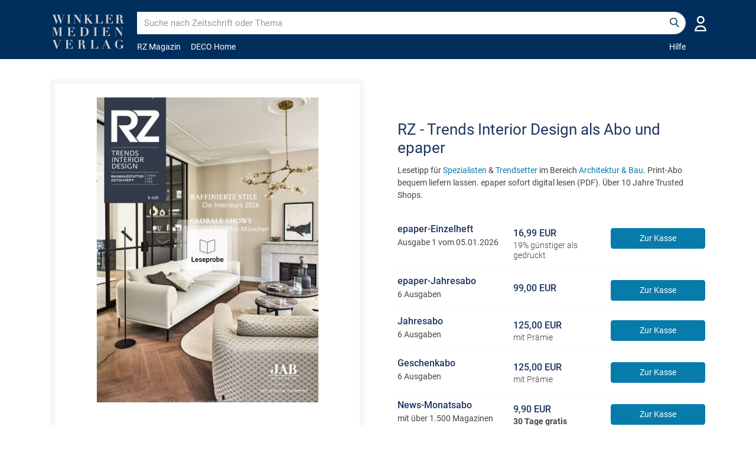

--- FILE ---
content_type: text/html; charset=utf-8
request_url: https://www.united-kiosk.de/fachzeitschriften/architektur-bau/rz/?PartnerID=WM21318
body_size: 45842
content:

<!DOCTYPE html>
<html xmlns="http://www.w3.org/1999/xhtml" xml:lang="de" lang="de" prefix="og: http://ogp.me/ns#">
<head>
	<meta name='zd-site-verification' content='ib3mxrga52n8mwl9eip9et' />
	<meta name='zd-site-verification' content='rjc7b2g41fdi8mjylvcb' />
	<meta name='zd-site-verification' content='p5kkgbr9pkai8niqor27r' />
	<meta name='zd-site-verification' content='968eidsn3x4iwcwvqdycb' />
	<meta name='zd-site-verification' content='j959zsyhcak9qzeqf2dlyi' />
	<meta name='zd-site-verification' content='gw9wb8num5e6dt0pi9qui3' />
	<meta name='zd-site-verification' content='006ftnve04zxsa1up4k5kzjp' />
	<meta name='zd-site-verification' content='yd325ndyqwc3j713f8s8' />
	<meta name='zd-site-verification' content='5aue9ty7hvva82nksvvprd' />
	<meta name="viewport" content="width=device-width, initial-scale=1, minimum-scale=1.0, maximum-scale=5.0">
	<meta http-equiv="X-UA-Compatible" content="IE=edge,chrome=1" />
	<meta http-equiv="content-type" content="text/html; charset=UTF-8" />
	<meta name="Author" content="United Kiosk AG" />
	<meta name="copyright" content="United Kiosk AG" />
	<title>RZ - Trends Interior Design als Abo und epaper</title>
	<meta http-equiv="Content-Language" content="de" />
	<meta name="Audience" content="all" />
	<meta name="p:domain_verify" content="787a874154f53281eca673f609937487" />
	<link rel="P3Pv1" href="/w3c/p3p.xml" />
			<link rel="image_src" href="https://www.united-kiosk.de/coverg/rz-trends-interior-design-00001-2026-2114962.jpg" />
	

		<meta property="og:title" content="RZ - Trends Interior Design als Abo und epaper" />
	<meta property="og:type" content="website" />
	<meta property="og:locale " content="de_DE" />
		<meta property="og:image:type" content="image/jpeg" />
		<meta property="og:image:width" content="400" />
		<meta property="og:image:height" content="550" />
		<meta property="og:image:alt" content="Titelbild der Ausgabe 1/2026 von RZ - Trends Interior Design. Diese Zeitschrift und viele weitere Architekturzeitschriften und Bauzeitschriften als Abo oder epaper bei United Kiosk online kaufen." />
		<meta property="og:image" content="https://www.united-kiosk.de/coverg/rz-00001_2026_2114962.jpg" />
		<meta property="og:image:secure_url" content="https://www.united-kiosk.de/coverg/rz-00001_2026_2114962.jpg" />
	<meta property="og:url" content="https://www.united-kiosk.de/fachzeitschriften/architektur-bau/rz/" />
	<meta property="og:site_name" content="United Kiosk" />
	<meta property="og:description" content=" ✓ Lesetipp f&#252;r Spezialisten &amp; Trendsetter im Bereich Architektur &amp; Bau ✓ Print-Abo bequem liefern lassen" />

	<meta name="description" content=" ✓ Lesetipp f&#252;r Spezialisten &amp; Trendsetter im Bereich Architektur &amp; Bau ✓ Print-Abo bequem liefern lassen" />
		<meta name="robots" content="noindex, follow" />
	<link rel="shortcut icon" href="/favicon.ico" />
	<link rel="apple-touch-icon" sizes="180x180" href="/apple-touch-icon.png">
	<link rel="icon" type="image/png" sizes="32x32" href="/favicon-32x32.png">
	<link rel="icon" type="image/png" sizes="16x16" href="/favicon-16x16.png">
	<link rel="manifest" href="/site.webmanifest">
	<link rel="mask-icon" href="/safari-pinned-tab.svg" color="#5bbad5">
	<meta name="msapplication-TileColor" content="#077CAB">
	<meta name="theme-color" content="#ffffff">
	<link rel="search" type="application/opensearchdescription+xml" title="United-Kiosk.de Suche" href="/dokumente/united-kiosk-de.xml" />
	
	<script>
		var PartnerID = "WM21318";
        var lang_pre = "";
	</script>





<script type="application/ld+json">
	[
		{
			"@context": "http://schema.org/",
			"@type": "Product",
			"name": "RZ - Trends Interior Design",
			"image": "https://www.united-kiosk.de/coverg/rz-trends-interior-design-00001-2026-2114962.jpg",
			"description": " ✓ Lesetipp für Spezialisten & Trendsetter im Bereich Architektur & Bau ✓ Print-Abo bequem liefern lassen",
			"category": "Bauen und Planen/Innenarchitektur, Bauhandwerk und Ausbaugewerbe",
		
		"logo": "https://www.united-kiosk.de/images/logo_united_kiosk_v2.png",
			
				"aggregateRating": {
				"@type": "AggregateRating",
				"ratingValue": "1",
				"reviewCount": "2"
				},
				"review": [
			
				
					{
					"@type": "Review",
					"author": {
						"@type": "Person",
				
					"name": "United Kiosk Nutzer"				
					},
					"datePublished": "02.04.2025 12:07:58",
					"description": "",
				
				
					"reviewRating": {
					"@type": "Rating",
					"ratingValue": "1"
					},
					"reviewBody": ""
					}
				
		],
		
			"brand": {
			"@type": "Organization",
			"name": "Winkler Medien Verlag GmbH"
			},
		
	"sku": "2114962",
			"gtin13": "0123454321016",	
		"offers": {
		"@type": "AggregateOffer",
		"priceCurrency": "EUR",
		"lowPrice": "16.99",
		"highPrice": "125.00",
		"offerCount": "5",
		"availability": "In stock",
		"url": "https://www.united-kiosk.de/fachzeitschriften/architektur-bau/rz/",
		"itemCondition": "NewCondition",
		"priceValidUntil": "2026-12-31",
		"seller": {
		"@type": "Organization",
		"name": "United Kiosk AG"
		}
	
	
		
		}
		}
	
	]
</script>	
<style>
	
	@font-face {
		font-family: 'Roboto';
		font-style: normal;
		font-weight: 300;
		font-display: swap;
		src: local('Roboto Light'),
				local('Roboto-Light'), url('/fonts/roboto/v30/roboto-v30-latin-300.woff2') format('woff2'),
				url('/fonts/roboto/v30/roboto-v30-latin-300.woff') format('woff');
	}
	
	@font-face {
		font-family: 'Roboto';
		font-style: normal;
		font-weight: 400;
		font-display: swap;
		src: local('Roboto'),
				local('Roboto-Regular'), url('/fonts/roboto/v30/roboto-v30-latin-regular.woff2') format('woff2'),
				url('/fonts/roboto/v30/roboto-v30-latin-regular.woff') format('woff');
	}
	
	@font-face {
		font-family: 'Roboto';
		font-style: normal;
		font-weight: 500;
		font-display: swap;
		src: local('Roboto Medium'),
				local('Roboto-Medium'), url('/fonts/roboto/v30/roboto-v30-latin-500.woff2') format('woff2'),
				url('/fonts/roboto/v30/roboto-v30-latin-500.woff') format('woff');
	}
	
	@font-face {
		font-family: 'Roboto';
		font-style: normal;
		font-weight: 700;
		font-display: swap;
		src: local('Roboto Bold'),
				local('Roboto-Bold'), url('/fonts/roboto/v30/roboto-v30-latin-700.woff2') format('woff2'),
				url('/fonts/roboto/v30/roboto-v30-latin-700.woff') format('woff');
	}
	
	@font-face {
		font-family: 'Roboto';
		font-style: normal;
		font-weight: 900;
		font-display: swap;
		src: local('Roboto Black'),
				local('Roboto-Black'), url('/fonts/roboto/v30/roboto-v30-latin-900.woff2') format('woff2'),
				url('/fonts/roboto/v30/roboto-v30-latin-900.woff') format('woff');
	}
	@font-face {
	  font-family: 'Material Icons';
	  font-style: normal;
	  font-weight: 400;
	  src: local('Material Icons'),
			local('MaterialIcons-Regular'),
			url(/fonts/materialicons/v139/iconfont/MaterialIcons-Regular.woff2) format('woff2'),
			url(/fonts/materialicons/v139/iconfont/MaterialIcons-Regular.woff) format('woff');
	}
</style>
<link rel="preload" href="/fonts/roboto/v30/roboto-v30-latin-300.woff2" as="font" type="font/woff2" crossorigin>
<link rel="preload" href="/fonts/roboto/v30/roboto-v30-latin-regular.woff2" as="font" type="font/woff2" crossorigin>
<link rel="preload" href="/fonts/roboto/v30/roboto-v30-latin-500.woff2" as="font" type="font/woff2" crossorigin>
<link rel="preload" href="/fonts/materialicons/v139/iconfont/MaterialIcons-Regular.woff2" as="font" type="font/woff2" crossorigin>
	<link rel="preload" href="/fonts/roboto/v30/roboto-v30-latin-700.woff2" as="font" type="font/woff2" crossorigin>


	<link href="/uk-shop/Content/cssuk?v=i5u3NZgWsSlGqxNt82jLicyGW8MlSI5IhzVgMcfbl5U1" rel="stylesheet"/>


</head>
<body style="overflow-y:scroll;">

<style>
	
	.uklogo {
		padding-right: 25px;
		position: relative;
		width: 233px;
	}

	.img-fluid-logo-v2 {
		margin-top: 20px;
		height: 38px;
		width: 73px;
		position: relative;
	}

	@media (max-width: 767px) {
		.uklogo {
			float: inherit;
		}

		.img-fluid-logo-v2 {
			height: 38px;
			margin-top: 0;
			width: unset;
		}
	}

	.navbar-brand {
		padding: 0 0 0 0;
		margin-left: 0 !important;
		margin-right: 0 !important;
		float: none;
		height: 38px;
	}

	.navbar-nav {
		float:left;
		margin:0;
	}

	.nav > li {
		float: left;
	}

	.navbar-top {
		min-height: 100px;
		background-color: #002F5D;
	}

	.navbar-default .navbar-nav > li > a, .navbar-default .navbar-nav > li > a:hover, .navbar-default .navbar-nav > li > a:active, .mobile-help-link a, .mobile-help-link a:hover, .mobile-help-link a:active, .mobile-help-link a:visited {
		color: #FFFFFF !important;
		text-decoration:none;
	}

	.navbar-default .navbar-nav > li > a, .navbar-default .navbar-nav > li > a:hover {
		color: #fff;
	}

	.navbar-default .navbar-nav > .open > a, .navbar-default .navbar-nav > .open > a:hover, .navbar-default .navbar-nav > .open > a:focus {
		color: #fff;
		background-color: transparent;
	}

	.navbar-default .navbar-nav > li > a, .navbar-default .navbar-nav > li > a:hover {
		color: #fff;
		padding: 0;
		padding-bottom: 10px;
		padding-right: 17px;
	}

	.navbar-default .navbar-nav > li > a {
		color: #fff;
	}

	.navbar-nav-links > li {
		margin-bottom: 10px;
	}

	.darkside-menue {
		color: #fff;
		margin: -2px 0 0 0;
	}

	.darkside-menue a, .darkside-menue a:hover, .darkside-menue a:active {
		color: #077CAB;
	}

	.color-scheme-input {
		border-color:#FFFFFF;
		box-shadow:none;
	}

	.color-scheme-button, .color-scheme-button:hover, .color-scheme-button:focus, .color-scheme-button:active {
		border-color: #FFFFFF;
		background-color: #FFFFFF;
		color: #002F5D;
	}

	.navbar-nav-links {
		flex: 1 0 0;
		height: 20px;
		flex-direction: unset;
	}

	#navbar-collapse-darkside-desktop {
		display: flex !important;
	}

	.top-head-margin {
		margin-top: 100px;
	}

	.top-page-margin {
		display: inline-block;
		height: 2em;
	}

	@media (max-width: 767px) {
		.top-head-margin {
			margin-top: 70px;
		}

		.top-page-margin {
			height: 1em;
		}

		.navbar-top {
			min-height: 70px;
		}

		.burger-icon {
			width: 21px !important;
			height: 18px !important;
		}

		.x-icon-category-menue {
			width: 21px !important;
			height: 21px !important;
		}
	}

	.navbar-helpcenterlink {
		margin-bottom: 38px;
		position: relative;
	}

	.navbar-helpcenterlink2 {
		right: -8px;
	}

	.burger-icon {
		background-image: url('[data-uri]');
		width: 12px;
		height: 10px;
		background-repeat: no-repeat;
	}

	.x-icon-category-menue {
		background-image: url('[data-uri]');
		width: 12px;
		height: 12px;
		background-repeat: no-repeat;
	}

	.x-icon-news-reminder {
		background-image: url('[data-uri]');
		width: 20px;
		height: 20px;
		background-repeat: no-repeat;
	}
	

	
	div.menu-popup, div.category-menu-popup {
		display: none;
		position: fixed;
		margin: 100px auto 0;
		padding: 0;
		z-index: 1040;
		color: #666;
		width: 100%;
		text-align: center;
	}

	.item-prg {
		margin-bottom: 10px;
	}

	.icon-lesen {
		background: url("data:image/svg+xml,%3Csvg%20version%3D%221.1%22%20id%3D%22Meine_NEWS%22%20xmlns%3D%22http%3A%2F%2Fwww.w3.org%2F2000%2Fsvg%22%20xmlns%3Axlink%3D%22http%3A%2F%2Fwww.w3.org%2F1999%2Fxlink%22%20x%3D%220px%22%20y%3D%220px%22%20%20%20viewBox%3D%220%200%2060%2060%22%20style%3D%22enable-background%3Anew%200%200%2060%2060%3B%22%20xml%3Aspace%3D%22preserve%22%3E%20%3Cstyle%20type%3D%22text%2Fcss%22%3E%20%20.st0-meinkiosk%7Bfill%3Anone%3Bstroke%3A%231E3561%3Bstroke-width%3A2%3Bstroke-linecap%3Asquare%3Bstroke-miterlimit%3A10%3B%7D%20%3C%2Fstyle%3E%20%3Cg%3E%20%20%3Crect%20x%3D%2211.5%22%20y%3D%227.6%22%20class%3D%22st0-meinkiosk%22%20width%3D%2237%22%20height%3D%2244.7%22%2F%3E%20%20%3Cline%20class%3D%22st0-meinkiosk%22%20x1%3D%2219.2%22%20y1%3D%2231.9%22%20x2%3D%2240.8%22%20y2%3D%2231.9%22%2F%3E%20%20%3Cline%20class%3D%22st0-meinkiosk%22%20x1%3D%2219.2%22%20y1%3D%2239.6%22%20x2%3D%2240.8%22%20y2%3D%2239.6%22%2F%3E%20%20%3Cline%20class%3D%22st0-meinkiosk%22%20x1%3D%2219.2%22%20y1%3D%2245.7%22%20x2%3D%2230%22%20y2%3D%2245.7%22%2F%3E%20%20%3Crect%20x%3D%2219.2%22%20y%3D%2215.7%22%20class%3D%22st0-meinkiosk%22%20width%3D%2221.6%22%20height%3D%229.3%22%2F%3E%20%3C%2Fg%3E%20%3C%2Fsvg%3E%20") no-repeat
	}

	.icon-news {
		background: url("data:image/svg+xml,%3Csvg%0A%20%20%20xmlns%3Adc%3D%22http%3A%2F%2Fpurl.org%2Fdc%2Felements%2F1.1%2F%22%0A%20%20%20xmlns%3Acc%3D%22http%3A%2F%2Fcreativecommons.org%2Fns%23%22%0A%20%20%20xmlns%3Ardf%3D%22http%3A%2F%2Fwww.w3.org%2F1999%2F02%2F22-rdf-syntax-ns%23%22%0A%20%20%20xmlns%3Asvg%3D%22http%3A%2F%2Fwww.w3.org%2F2000%2Fsvg%22%0A%20%20%20xmlns%3D%22http%3A%2F%2Fwww.w3.org%2F2000%2Fsvg%22%0A%20%20%20xmlns%3Asodipodi%3D%22http%3A%2F%2Fsodipodi.sourceforge.net%2FDTD%2Fsodipodi-0.dtd%22%0A%20%20%20version%3D%221.1%22%0A%20%20%20id%3D%22Ebene_1%22%0A%20%20%20x%3D%220px%22%0A%20%20%20y%3D%220px%22%0A%20%20%20viewBox%3D%220%200%2074%2074%22%0A%20%20%20xml%3Aspace%3D%22preserve%22%0A%20%20%20sodipodi%3Adocname%3D%22UK_Smiley_pink%20-%20Copy.svg%22%3E%3Cmetadata%0A%20%20%20id%3D%22metadata40%22%3E%3Crdf%3ARDF%3E%3Ccc%3AWork%0A%20%20%20%20%20%20%20rdf%3Aabout%3D%22%22%3E%3Cdc%3Aformat%3Eimage%2Fsvg%2Bxml%3C%2Fdc%3Aformat%3E%3Cdc%3Atype%0A%20%20%20%20%20%20%20%20%20rdf%3Aresource%3D%22http%3A%2F%2Fpurl.org%2Fdc%2Fdcmitype%2FStillImage%22%20%2F%3E%3Cdc%3Atitle%3E%3C%2Fdc%3Atitle%3E%3C%2Fcc%3AWork%3E%3C%2Frdf%3ARDF%3E%3C%2Fmetadata%3E%3Cdefs%0A%20%20%20id%3D%22defs38%22%20%2F%3E%3Csodipodi%3Anamedview%0A%20%20%20pagecolor%3D%22%23ffffff%22%0A%20%20%20bordercolor%3D%22%23666666%22%0A%20%20%20borderopacity%3D%221%22%0A%20%20%20objecttolerance%3D%2210%22%0A%20%20%20gridtolerance%3D%2210%22%0A%20%20%20guidetolerance%3D%2210%22%0A%20%20%20id%3D%22namedview36%22%0A%20%20%20showgrid%3D%22false%22%20%2F%3E%0A%3Cstyle%0A%20%20%20type%3D%22text%2Fcss%22%0A%20%20%20id%3D%22style26%22%3E%0A%09.st0%7Bstroke%3A%23E83056%3B%20stroke-width%3A%204%3B%20fill%3A%20%23fff%7D%0A%09.st1%7Bstroke%3A%23E83056%3Bfill%3A%23E83056%3B%7D%0A%3C%2Fstyle%3E%0A%3Cg%0A%20%20%20id%3D%22UK_Smiley%22%0A%20%20%20transform%3D%22translate%289%2C9.674%29%22%3E%0A%09%3Ccircle%0A%20%20%20id%3D%22Ellipse_65%22%0A%20%20%20class%3D%22st0%22%0A%20%20%20cx%3D%2228%22%0A%20%20%20cy%3D%2227.299999%22%0A%20%20%20r%3D%2235%22%0A%20%20%20style%3D%22fill%3A%23ffffff%3Bstroke%3A%23e83056%3Bstroke-width%3A4%22%20%2F%3E%0A%09%3Cg%0A%20%20%20id%3D%22Logo%22%0A%20%20%20transform%3D%22translate%286.319%2C11.672%29%22%3E%0A%09%09%3Ccircle%0A%20%20%20id%3D%22Ellipse_52%22%0A%20%20%20class%3D%22st1%22%0A%20%20%20cx%3D%226.3000002%22%0A%20%20%20cy%3D%226.3000002%22%0A%20%20%20r%3D%226.1999998%22%0A%20%20%20style%3D%22fill%3A%23e83056%3Bstroke%3A%23e83056%22%20%2F%3E%0A%09%09%3Ccircle%0A%20%20%20id%3D%22Ellipse_53%22%0A%20%20%20class%3D%22st1%22%0A%20%20%20cx%3D%2236.799999%22%0A%20%20%20cy%3D%226.3000002%22%0A%20%20%20r%3D%226.1999998%22%0A%20%20%20style%3D%22fill%3A%23e83056%3Bstroke%3A%23e83056%22%20%2F%3E%0A%09%09%3Cg%0A%20%20%20id%3D%22Gruppe_100%22%0A%20%20%20transform%3D%22translate%283.016%2C16.468%29%22%3E%0A%09%09%09%3Cpath%0A%20%20%20id%3D%22Pfad_6496%22%0A%20%20%20class%3D%22st1%22%0A%20%20%20d%3D%22M%2015.9%2C20.5%20C%207.5%2C20.5%200.6%2C9.6%200.3%2C9.2%20-0.2%2C8.3%200%2C7.2%200.9%2C6.7%201.8%2C6.2%202.9%2C6.4%203.4%2C7.3%20v%200%20C%205.1%2C10%2010.6%2C17%2015.8%2C17%2021.2%2C17%2026.3%2C12.7%2029.7%2C9.2%2032%2C6.7%2034.2%2C4%2036%2C1.1%20c%200.6%2C-1%201.7%2C-1.3%202.6%2C-0.8%200.9%2C0.5%201.1%2C1.7%200.6%2C2.5%20-0.4%2C0.7%20-10.8%2C17.7%20-23.3%2C17.7%20z%22%0A%20%20%20style%3D%22fill%3A%23e83056%3Bstroke%3A%23e83056%22%20%2F%3E%0A%09%09%3C%2Fg%3E%0A%09%3C%2Fg%3E%0A%3C%2Fg%3E%0A%3C%2Fsvg%3E") no-repeat
	}

	.icon-highlights {
		background: url("data:image/svg+xml,%3Csvg%20version%3D%221.1%22%20id%3D%22Highlights%22%20xmlns%3D%22http%3A%2F%2Fwww.w3.org%2F2000%2Fsvg%22%20xmlns%3Axlink%3D%22http%3A%2F%2Fwww.w3.org%2F1999%2Fxlink%22%20x%3D%220px%22%20y%3D%220px%22%20%20%20viewBox%3D%220%200%2060%2060%22%20style%3D%22enable-background%3Anew%200%200%2060%2060%3B%22%20xml%3Aspace%3D%22preserve%22%3E%20%3Cstyle%20type%3D%22text%2Fcss%22%3E%20%20.st0-highlights%7Bfill%3Anone%3Bstroke%3A%231E3561%3Bstroke-width%3A2%3Bstroke-miterlimit%3A10%3B%7D%20%3C%2Fstyle%3E%20%3Cg%3E%20%20%3Cpath%20class%3D%22st0-highlights%22%20d%3D%22M12.5%2C51L30%2C50.9L47.4%2C51c0%2C0%2C0.6-2.4%2C1.4-5.7H11.2C12%2C48.7%2C12.5%2C51%2C12.5%2C51z%22%2F%3E%20%20%3Cpath%20class%3D%22st0-highlights%22%20d%3D%22M54.4%2C16c-1.9%2C0-3.5%2C1.6-3.5%2C3.5c0%2C1%2C0.4%2C2%2C1.2%2C2.6c-2.4%2C2.5-5.2%2C4.8-8.6%2C5.7c-0.7%2C0.2-1.5%2C0.3-2.2%2C0.2%20%20%20c-2.9-0.3-4.9-2.8-6.4-5.2c-1.4-2.2-2.6-4.6-3.5-7.1c1.8-0.7%2C2.7-2.8%2C2-4.6s-2.8-2.7-4.6-2c-1.8%2C0.7-2.7%2C2.8-2%2C4.6%20%20%20c0.4%2C0.9%2C1.1%2C1.7%2C2%2C2c-1%2C2.4-2.2%2C4.8-3.5%2C7.1c-1.5%2C2.5-3.5%2C5-6.4%2C5.2c-0.8%2C0.1-1.5%2C0-2.2-0.2c-3.4-0.9-6.2-3.2-8.6-5.7%20%20%20c1.4-1.3%2C1.5-3.5%2C0.2-5c-1.3-1.4-3.5-1.5-5-0.2c-1.4%2C1.3-1.5%2C3.5-0.2%2C5c0.9%2C0.9%2C2.1%2C1.3%2C3.4%2C1.1c1%2C4.2%2C2.8%2C11.7%2C4.2%2C17.5h38.9%20%20%20c1.4-5.8%2C3.2-13.3%2C4.2-17.5c1.9%2C0.4%2C3.8-0.8%2C4.3-2.7c0.1-0.3%2C0.1-0.5%2C0.1-0.8C58%2C17.6%2C56.4%2C16%2C54.4%2C16C54.4%2C16%2C54.4%2C16%2C54.4%2C16z%22%2F%3E%20%3C%2Fg%3E%20%3C%2Fsvg%3E%20") no-repeat;
	}

	.icon-subscription {
		background: url("data:image/svg+xml,%3Csvg%20version%3D%221.1%22%20id%3D%22Zeitschriften_im_Abo%22%20xmlns%3D%22http%3A%2F%2Fwww.w3.org%2F2000%2Fsvg%22%20xmlns%3Axlink%3D%22http%3A%2F%2Fwww.w3.org%2F1999%2Fxlink%22%20%20%20x%3D%220px%22%20y%3D%220px%22%20viewBox%3D%220%200%2060%2060%22%20style%3D%22enable-background%3Anew%200%200%2060%2060%3B%22%20xml%3Aspace%3D%22preserve%22%3E%20%3Cstyle%20type%3D%22text%2Fcss%22%3E%20%20.st0-sub%7Bfill%3Anone%3Bstroke%3A%231E3561%3Bstroke-width%3A2%3Bstroke-miterlimit%3A10%3B%7D%20%3C%2Fstyle%3E%20%3Cg%3E%20%20%3Cline%20class%3D%22st0-sub%22%20x1%3D%2230%22%20y1%3D%2225.4%22%20x2%3D%2230%22%20y2%3D%2253.4%22%2F%3E%20%20%3Cpath%20class%3D%22st0-sub%22%20d%3D%22M48.4%2C19.6L30%2C26l-18.4-6.4v28L30%2C53.9l18.4-6.4V19.6z%22%2F%3E%20%3C%2Fg%3E%20%3Ccircle%20class%3D%22st0-sub%22%20cx%3D%2230%22%20cy%3D%2214.3%22%20r%3D%227.7%22%2F%3E%20%3C%2Fsvg%3E%20") no-repeat;
	}

	.icon-tradepress {
		background: url("data:image/svg+xml,%3Csvg%20version%3D%221.1%22%20id%3D%22Fachzeitschriften%22%20xmlns%3D%22http%3A%2F%2Fwww.w3.org%2F2000%2Fsvg%22%20xmlns%3Axlink%3D%22http%3A%2F%2Fwww.w3.org%2F1999%2Fxlink%22%20x%3D%220px%22%20%20%20y%3D%220px%22%20viewBox%3D%220%200%2060%2060%22%20style%3D%22enable-background%3Anew%200%200%2060%2060%3B%22%20xml%3Aspace%3D%22preserve%22%3E%20%3Cstyle%20type%3D%22text%2Fcss%22%3E%20%20.st0-tradepress%7Bfill%3Anone%3Bstroke%3A%231E3561%3Bstroke-width%3A2%3Bstroke-miterlimit%3A10%3B%7D%20%20.st1-tradepress%7Bfill%3A%231E3561%3Bstroke%3A%231E3561%3Bstroke-width%3A2%3Bstroke-miterlimit%3A10%3B%7D%20%3C%2Fstyle%3E%20%3Cg%3E%20%20%3Cpath%20class%3D%22st0-tradepress%22%20d%3D%22M17.1%2C27.9%22%2F%3E%20%20%3Cpath%20class%3D%22st0-tradepress%22%20d%3D%22M31%2C24.3l-13.9-3.2v25.1l0%2C0l0%2C0c0%2C2.1%2C6.1%2C5.8%2C13.7%2C5.8s13.7-3.7%2C13.7-5.8V20.5L31%2C24.3z%22%2F%3E%20%20%3Cpolygon%20class%3D%22st0-tradepress%22%20points%3D%2230.9%2C19.7%2053.8%2C12.6%2030.4%2C8%205.4%2C13.7%20%20%22%2F%3E%20%20%3Cline%20class%3D%22st0-tradepress%22%20x1%3D%2252%22%20y1%3D%2212.4%22%20x2%3D%2252%22%20y2%3D%2234.8%22%2F%3E%20%20%3Cpolygon%20class%3D%22st1-tradepress%22%20points%3D%2252%2C37.8%2049.3%2C34.2%2052%2C30.5%2054.6%2C34.2%20%20%22%2F%3E%20%3C%2Fg%3E%20%3C%2Fsvg%3E%20") no-repeat;
	}

	.mat-caption[_ngcontent-c2] {
		font: 400 16px/24px Roboto,"Helvetica Neue",sans-serif;
	}

	.accent-text[_ngcontent-c2] {
		color: var(--uk-blue);
	}

	.white-text[_ngcontent-c2] {
		color: #fff;
	}

	.dark-text[_ngcontent-c2] {
		color: #333;
	}

	.icon-news-text, .icon-news-text:hover, .icon-news-text:focus, .icon-news-text:active {
		color: var(--uk-news-pink);
	}

	a[_ngcontent-c2] {
		color: var(--uk-blue);
		font-weight: 400;
		text-decoration: none;
		cursor: pointer;
	}

		a[_ngcontent-c2]:hover {
			text-decoration: none;
		}

	#menu[_ngcontent-c2], #category-menu[_ngcontent-c2] {
		position: absolute;
		background-color: var(--uk-light-gray);
		top: 0;
		left: 0;
		bottom: 0;
		right: 0;
		padding: 0 0 50px 15px;
		box-sizing: border-box;
		display: flex;
		justify-content: center;
		align-items: flex-start;
	}

		#menu[_ngcontent-c2] .menu-content[_ngcontent-c2], #category-menu[_ngcontent-c2] .menu-content[_ngcontent-c2] {
			box-sizing: border-box;
			display: flex;
			flex-flow: row wrap;
			width: 100%;
			max-width: 910px;
			justify-content: center;
		}

		#menu[_ngcontent-c2] .menu-content-small[_ngcontent-c2] {
			max-width: 605px;
		}

		#category-menu[_ngcontent-c2] .menu-content[_ngcontent-c2] {
			max-width: 1200px;
		}

		#menu[_ngcontent-c2] .menu-item[_ngcontent-c2], #category-menu[_ngcontent-c2] .menu-item[_ngcontent-c2] {
			background-color: #fff;
			color: var(--uk-blue);
			border-radius: 4px;
			cursor: pointer;
			margin: 10px 15px 0 0;
			text-align: center;
			box-sizing: border-box;
			padding: 10px;
			flex: 0 0 137px;
		}

	@media (max-width:920px) {
		#menu[_ngcontent-c2] .menu-content[_ngcontent-c2] {
			max-width: 600px;
		}
	}

	@media (max-width:1220px) {
		#category-menu[_ngcontent-c2] .menu-content[_ngcontent-c2] {
			max-width: 600px;
		}
	}

	#menu[_ngcontent-c2] .menu-item.background-accent[_ngcontent-c2], #category-menu[_ngcontent-c2] .menu-item.background-accent[_ngcontent-c2] {
		background-color: var(--uk-blue);
		color: #fff;
	}

	#menu[_ngcontent-c2] .menu-item[_ngcontent-c2] .menu-icon[_ngcontent-c2], #category-menu[_ngcontent-c2] .menu-item[_ngcontent-c2] .menu-icon[_ngcontent-c2] {
		display: inline-block;
		background-position: center;
		width: 20px;
		height: 20px;
		margin-right: 6px;
	}

	@media (min-width:768px) {
		#menu[_ngcontent-c2] .menu-item[_ngcontent-c2], #category-menu[_ngcontent-c2] .menu-item[_ngcontent-c2] {
			padding: 20px 10px;
			flex: 0 0 285px;
		}

			#menu[_ngcontent-c2] .menu-item[_ngcontent-c2] .menu-icon[_ngcontent-c2], #category-menu[_ngcontent-c2] .menu-item[_ngcontent-c2] .menu-icon[_ngcontent-c2] {
				width: 30px;
				height: 30px;
				margin-right: 0;
			}

		#menu[_ngcontent-c2], #category-menu[_ngcontent-c2] {
			min-height: 450px;
		}
	}

	#menu[_ngcontent-c2] .menu-item[_ngcontent-c2] span[_ngcontent-c2], #category-menu[_ngcontent-c2] .menu-item[_ngcontent-c2] span[_ngcontent-c2] {
		display: inline-block;
		padding: 3px 0 0;
		max-height: 40px;
		width: 100%;
		box-sizing: border-box;
		overflow: hidden;
		line-height: 18px;
	}

	.menu-item-ivers {
		background-color: var(--uk-blue)
	}

	.sublist-item {
		padding: 0 16px;
		border-bottom: 1px solid #eee;
		text-decoration: none;
		min-height: 48px;
		display: flex;
		align-items: center;
	}

		.sublist-item > a {
			text-decoration: none;
		}

	.sublist-item-chevron {
		float: right;
		font-size: 18px !important;
		font-weight: 900 !important;
		line-height: 2em;
		padding: 4px 0 4px 5px;
	}

	@media (max-width: 767px) {
		div.menu-popup, div.category-menu-popup {
			margin: 70px auto 0;
			position: absolute;
		}

		#menu[_ngcontent-c2], #category-menu[_ngcontent-c2] {
			background-color: #fff;
		}

			#menu[_ngcontent-c2] .menu-content[_ngcontent-c2], #category-menu[_ngcontent-c2] .menu-content[_ngcontent-c2] {
				width: 100%;
				max-width: 100%;
			}

			#menu[_ngcontent-c2] .menu-item[_ngcontent-c2], #category-menu[_ngcontent-c2] .menu-item[_ngcontent-c2] {
				flex: unset;
				height: unset;
				margin: 0;
				width: 100%;
			}

				#menu[_ngcontent-c2] .menu-item[_ngcontent-c2] span[_ngcontent-c2], #category-menu[_ngcontent-c2] .menu-item[_ngcontent-c2] span[_ngcontent-c2] {
					width: inherit;
				}

		#menu[_ngcontent-c2], #category-menu[_ngcontent-c2] {
			padding: 0;
		}

		.item-prg {
			margin-top: 20px;
		}

		.menu-content {
			background-color: #fff;
		}
	}

	.grisly-menu-item {
		display: flex;
		align-items: center;
		justify-content: space-between;
		width: 100%;
	}
	

	
	.menu-top-spacerh {
		margin-top: 20px;
	}

	.search-input::-webkit-input-placeholder { /* WebKit, Blink, Edge */
		color: #999 !important;
		opacity: 1;
		font-weight: 400;
	}

	.search-input:-moz-placeholder { /* Mozilla Firefox 4 to 18 */
		color: #999 !important;
		opacity: 1;
		font-weight: 400;
	}

	.search-input::-moz-placeholder { /* Mozilla Firefox 19+ */
		color: #999 !important;
		opacity: 1;
		font-weight: 400;
	}

	.search-input:-ms-input-placeholder { /* Internet Explorer 10-11 */
		color: #999 !important;
		opacity: 1;
		font-weight: 400;
	}

	.search-input0789bdms-input-placeholder { /* Microsoft Edge */
		color: #999 !important;
		opacity: 1;
		font-weight: 400;
	}

	.search-input::placeholder { /* Most modern browsers support this now. */
		color: #999 !important;
		opacity: 1;
		font-weight: 400;
	}

	.search-input {
		background-color: #fff !important;
		border-color: #FFFFFF !important;
		color: #444444 !important;
		font-weight: 400;
		border-top-right-radius: 360px !important;
		border-bottom-right-radius: 360px !important;
		position: absolute !important;
		padding-right: 35px;
		width: 100% !important;
	}

	.search-input-mobile {
		border-top-left-radius: 360px !important;
		border-bottom-left-radius: 360px !important;
		height: 42px;
		padding-left: 35px;
		font-size: 20px;
	}

	.search-input:-webkit-autofill,
	.search-input:-webkit-autofill:hover,
	.search-input:-webkit-autofill:focus,
	.search-input:-webkit-autofill:active,
	.search-input:-internal-autofill-selected,
	.search-input:-internal-autofill-previewed {
		-webkit-box-shadow: 0 0 0 30px #fff inset !important;
		-webkit-text-fill-color: #999 !important;
	}
	

	
	.breadcrumb-mobile-height {
		padding: 10px 0;
	}

	.breadcrumb-cut {
		text-overflow: ellipsis;
		overflow: hidden;
		white-space: nowrap;
	}

	@media (max-width: 767px) {
		.container-breadcrumbs {
			margin: 0;
		}

		.breadcrumb-mobile-height {
			padding: 5px 0;
		}
	}
	
</style>
<header class="navbar-top navbar-default navbar-light fixed-top no-border-top" id="navbar" role="navigation">
	
<div class="category-menu-popup">
	<div id="category-menu" class="menu-outer" _ngcontent-c2="" style="overflow:auto;">
		<div id="category-menu-inner" _ngcontent-c2="" class="menu-content">
							<div _ngcontent-c2="" class="menu-item mat-caption" tabindex="0">
					<div class="item-prg">
						<div>
							<div _ngcontent-c2="" class="menu-icon icon-highlights" title="Zeitschriften Highlights" alt="Icon einer Krone denn hier ist eine Liste mit den wichtigsten Seiten zum Shoppen bei United Kiosk"></div><span _ngcontent-c2="" class="uk-fontweight-500">Highlights</span>
						</div>
					</div>
					<div id="category-menusection1" style="text-align:left;">
						<div class="sublist-item"><a class="grisly-menu-item" href="/news/" title="United Kiosk NEWS: Ihre Zeitschriften-Flatrate online">United Kiosk NEWS <span class="material-icons sublist-item-chevron">chevron_right</span></a></div>
						<div class="sublist-item"><a class="grisly-menu-item" href="/zeitschriften/" title="Zeitschriften im Abo kaufen &amp; epaper online lesen">Zeitschriften im Abo <span class="material-icons sublist-item-chevron">chevron_right</span></a></div>
						<div class="sublist-item"><a class="grisly-menu-item" href="/fachzeitschriften/" title="Fachzeitschriften f&#252;r alle Berufe &amp; Interessen">Fachzeitschriften <span class="material-icons sublist-item-chevron">chevron_right</span></a></div>
						<div class="sublist-item"><a class="grisly-menu-item" href="/kiosk-geschenkabo/" title="Geschenkabo kaufen und Zeitschriften verschenken">Geschenke <span class="material-icons sublist-item-chevron">chevron_right</span></a></div>
						<div class="sublist-item"><a class="grisly-menu-item" href="/kiosk-aktuelle-ausgabe/" title="Aktuelle Ausgaben aller Top-Zeitschriften kaufen">Aktuelle Ausgaben <span class="material-icons sublist-item-chevron">chevron_right</span></a></div>
						<div class="sublist-item"><a class="grisly-menu-item" href="/internationale-zeitschriften/" title="Internationale Zeitschriften &amp; Zeitungen im Abo">Internationale Zeitschriften <span class="material-icons sublist-item-chevron">chevron_right</span></a></div>
						<div class="sublist-item"><a class="grisly-menu-item" href="/documents/sitemap/" title="&#220;bersicht aller Kategorien - Ihre Auswahl bei United Kiosk">Alle Kategorien <span class="material-icons sublist-item-chevron">chevron_right</span></a></div>
					</div>
				</div>
				<div _ngcontent-c2="" class="menu-item mat-caption" tabindex="0">
					<div class="item-prg">
						<div>
							<div _ngcontent-c2="" class="menu-icon icon-subscription" title="Zeitschriften im Abo" alt="Icon eines Zeitschriften-Lesers denn hier ist eine Übersicht aller Kategorien für Zeitschriften"></div><span _ngcontent-c2="" class="uk-fontweight-500">Zeitschriften im Abo</span>
						</div>
					</div>
					<div id="category-menusection2" style="text-align:left;">
						<div class="sublist-item"><a class="grisly-menu-item" href="/zeitschriften/auto-motorrad/" title="Automagazine, Motorradzeitschriften &amp; Motormagazine">Auto &amp; Motorrad <span class="material-icons sublist-item-chevron">chevron_right</span></a></div>
						<div class="sublist-item"><a class="grisly-menu-item" href="/zeitschriften/eltern-tiere/" title="Eltern, Haustier- und Gesundheitsmagazine • jetzt online kaufen">Eltern, Tiere &amp; Gesundheit <span class="material-icons sublist-item-chevron">chevron_right</span></a></div>
						<div class="sublist-item"><a class="grisly-menu-item" href="/zeitschriften/tv-programm/" title="Fernsehzeitungen &amp; Streaming Zeitschriften • jetzt bestellen">Fernsehen <span class="material-icons sublist-item-chevron">chevron_right</span></a></div>
						<div class="sublist-item"><a class="grisly-menu-item" href="/zeitschriften/frauen-lifestyle-people/" title="Frauenzeitschriften, Lifestyle und People Magazine • jetzt kaufen">Frauen, Lifestyle &amp; People <span class="material-icons sublist-item-chevron">chevron_right</span></a></div>
						<div class="sublist-item"><a class="grisly-menu-item" href="/zeitschriften/jugend-kinder/" title="Kinderzeitschriften, Jugendzeitschriften &amp; Comics • jetzt kaufen">Kinder, Jugend &amp; Comics <span class="material-icons sublist-item-chevron">chevron_right</span></a></div>
						<div class="sublist-item"><a class="grisly-menu-item" href="/zeitschriften/kochen-backen/" title="Rezepthefte und Kochzeitschriften • jetzt online kaufen">Kochen &amp; Rezepte <span class="material-icons sublist-item-chevron">chevron_right</span></a></div>
						<div class="sublist-item"><a class="grisly-menu-item" href="/zeitschriften/mode-diy/" title="Modezeitschriften und DIY Zeitschriften • jetzt online kaufen">Mode &amp; DIY <span class="material-icons sublist-item-chevron">chevron_right</span></a></div>
						<div class="sublist-item"><a class="grisly-menu-item" href="/zeitschriften/computer-technik/" title="Foto-, Technik- und Computer Zeitschriften • jetzt online kaufen">PC, Foto &amp; Technik <span class="material-icons sublist-item-chevron">chevron_right</span></a></div>
						<div class="sublist-item"><a class="grisly-menu-item" href="/zeitschriften/reise-freizeit-wissen/" title="Reisemagazin, Freizeit Magazin &amp; Wissensmagazin • jetzt online kaufen">Reise, Freizeit &amp; Wissen <span class="material-icons sublist-item-chevron">chevron_right</span></a></div>
						<div class="sublist-item"><a class="grisly-menu-item" href="/zeitschriften/roman-raetsel/" title="Romanhefte und R&#228;tselhefte • jetzt online kaufen">Roman &amp; R&#228;tsel <span class="material-icons sublist-item-chevron">chevron_right</span></a></div>
						<div class="sublist-item"><a class="grisly-menu-item" href="/zeitschriften/sport/" title="Sportmagazine f&#252;r Fans &amp; Hobby-Sportler • jetzt online kaufen">Sport <span class="material-icons sublist-item-chevron">chevron_right</span></a></div>
						<div class="sublist-item"><a class="grisly-menu-item" href="/zeitschriften/wirtschaft-politik/" title="Wirtschafts-, Politik Magazine &amp; Test-Zeitschriften • jetzt kaufen">Wirtschaft, Politik &amp; Tests <span class="material-icons sublist-item-chevron">chevron_right</span></a></div>
						<div class="sublist-item"><a class="grisly-menu-item" href="/zeitschriften/wohnen-garten/" title="Gartenzeitschriften &amp; Wohnzeitschriften • jetzt online kaufen">Wohnen &amp; Garten <span class="material-icons sublist-item-chevron">chevron_right</span></a></div>
						<div class="sublist-item"><a class="grisly-menu-item" href="/zeitschriften/zeitung/" title="Von Tageszeitung bis Sonntagszeitung • jetzt online kaufen">Zeitung <span class="material-icons sublist-item-chevron">chevron_right</span></a></div>
					</div>
				</div>
				<div _ngcontent-c2="" class="menu-item mat-caption" tabindex="0">
					<div class="item-prg">
						<div>
							<div _ngcontent-c2="" class="menu-icon icon-tradepress" title="Fachzeitschriften" alt="Icon eines Baretts denn hier ist eine Übersicht aller Kategorien für Fachzeitschriften"></div><span _ngcontent-c2="" class="uk-fontweight-500">Fachzeitschriften</span>
						</div>
					</div>
					<div id="category-menusection3" style="text-align:left;">
						<div class="sublist-item"><a class="grisly-menu-item" href="/fachzeitschriften/architektur-bau/" title="Architektur Magazine &amp; Bau Fachzeitschriften • jetzt kaufen">Architektur &amp; Bau <span class="material-icons sublist-item-chevron">chevron_right</span></a></div>
						<div class="sublist-item"><a class="grisly-menu-item" href="/fachzeitschriften/business/" title="Wirtschaft Fachzeitschriften und Business Magazine • kaufen">Business &amp; Wirtschaft <span class="material-icons sublist-item-chevron">chevron_right</span></a></div>
						<div class="sublist-item"><a class="grisly-menu-item" href="/fachzeitschriften/gastronomie-fashion-beauty/" title="Gastronomie Zeitschriften &amp; Beauty Zeitschriften • jetzt kaufen">Gastronomie &amp; Beauty <span class="material-icons sublist-item-chevron">chevron_right</span></a></div>
						<div class="sublist-item"><a class="grisly-menu-item" href="/fachzeitschriften/industrie-handwerk/" title="Handwerker Magazin und Industriemagazin • jetzt online kaufen">Handwerker &amp; Industrie <span class="material-icons sublist-item-chevron">chevron_right</span></a></div>
						<div class="sublist-item"><a class="grisly-menu-item" href="/fachzeitschriften/jura-verwaltung/" title="Jura Zeitschriften &amp; Verwaltung Zeitschriften • jetzt online kaufen">Jura &amp; Verwaltung <span class="material-icons sublist-item-chevron">chevron_right</span></a></div>
						<div class="sublist-item"><a class="grisly-menu-item" href="/fachzeitschriften/kunst-kultur/" title="Theologische Zeitschriften, Theater &amp; Kunstmagazine • kaufen">Kunst, Theater &amp; Theologie <span class="material-icons sublist-item-chevron">chevron_right</span></a></div>
						<div class="sublist-item"><a class="grisly-menu-item" href="/fachzeitschriften/natur-landwirtschaft-umwelt/" title="Fachzeitschriften f&#252;r Gartenbau und Landwirtschaft • jetzt kaufen">Landwirtschaft &amp; Gartenbau <span class="material-icons sublist-item-chevron">chevron_right</span></a></div>
						<div class="sublist-item"><a class="grisly-menu-item" href="/fachzeitschriften/logistik-medien/" title="Logistik Zeitschriften &amp; Fachpresse f&#252;r Medien • jetzt kaufen">Logistik &amp; Medien <span class="material-icons sublist-item-chevron">chevron_right</span></a></div>
						<div class="sublist-item"><a class="grisly-menu-item" href="/fachzeitschriften/paedagogik/" title="Zeitschriften f&#252;r P&#228;dagogik • jetzt online kaufen">P&#228;dagogik <span class="material-icons sublist-item-chevron">chevron_right</span></a></div>
						<div class="sublist-item"><a class="grisly-menu-item" href="/fachzeitschriften/pflege-medizin/" title="Pflegezeitschriften &amp; medizinische Fachzeitschriften">Pflege &amp; Medizin <span class="material-icons sublist-item-chevron">chevron_right</span></a></div>
						<div class="sublist-item"><a class="grisly-menu-item" href="/fachzeitschriften/freizeit-hobby/" title="Sportfachzeitschriften &amp; Schausteller Zeitschriften • jetzt online kaufen">Sportler &amp; Schausteller <span class="material-icons sublist-item-chevron">chevron_right</span></a></div>
						<div class="sublist-item"><a class="grisly-menu-item" href="/fachzeitschriften/wissenschaft/" title="Wissenschaftliche Zeitschriften • jetzt online kaufen">Wissenschaft <span class="material-icons sublist-item-chevron">chevron_right</span></a></div>
					</div>
				</div>
			
		</div>
	</div>
</div>
<script type="text/javascript">
	document.addEventListener("DOMContentLoaded", function () {
		$(".category-menuoverlayer-trigger").on("click", function (evt) {
			if ($('.category-menu-popup').is(':visible')) {
				closeGrislyCategoryMenu();
			} else {

				if (isElementVisibleById('menu')) {
					closeGrislyMenu();
				}

				if (isElementVisibleById('search-field-mobile-container')) {
					closeMobileSearch();
				}

				$('body').addClass('category-menu-overlay');
				$('div.category-menu-popup').css('display', 'block');

				var height_menu_outer = 100;

				if ($(window).width() < 767) {
					height_menu_outer = 70;
				}

				$('.category-menu-burger-icon').hide();
				$('.category-menu-x-icon').show();

				$('.menu-outer').css('height', ($(window).height() - height_menu_outer) + 'px');
			}
		});

		$(document).on("click", function (evt) {
			if (isClickInsideElementById("header-fluid-container", evt) === false && isClickInsideElementById("category-menu-inner", evt) === false && $('.category-menu-popup').is(':visible')) {
				closeGrislyCategoryMenu();
			}
		});
	});

	function closeGrislyCategoryMenu() {
		$('.category-menu-popup').css('display', 'none');
		$('body').removeClass('category-menu-overlay');
		$('.category-menu-x-icon').hide();
		$('.category-menu-burger-icon').show();
	}
</script>
	<div id="header-fluid-container" class="container">
		<div class="row">
			<div class="col-12">
				
				
				<div class="d-none d-sm-none d-md-none d-md-block" style="float: left;">
					
	<style>
		.partner-logo {
			max-width: 170px;
			max-height: 66px;
			width: auto;
			height: auto;
		}

		.navbar-brand {
			margin-top: 20px;
		}

		@media (max-width: 767px) {
			.navbar-brand {
				height: initial;
				margin-top: 0;
			}

			.partner-logo {
				height: auto;
				width: auto;
				max-height: 50px;
				max-width: 120px;
			}
		}
	</style>
	<div class="navbar-brand">
		<div class="img-fluid img-fluid-logo" style="position: relative;">
					<a href="/">
						<img class="img partner-logo" src="/staticcontent/logos/partners/partner-WM21318.png" alt="Kiosk Logo">
					</a>
		</div>
	</div>

				</div>
				<div class="d-none d-sm-none d-md-none d-md-table" style="padding-left: 12px;">
					<div style="display: table-row;">
						
						<div style="display: table-cell; vertical-align: top; width: 100%;">
								<div style="display: table; width: 100%; height: 100px; overflow: hidden;">
									<div style="display: table-row;">
										<div style="display: table-cell; padding: 0 8px;">

<form class="no-border-top no-border-bottom menu-top-spacerh" action='/search/all/' method='POST' onsubmit="valuesetter($(this), 'search-input-field');" >
	<input type='hidden' name='PartnerID'>
	<div class="form-group" style="display: inline;">
		<div class="input-group d-flex" style="width: 100%;">
			<input type="hidden" name="KIOSK" class="KIOSKcategory" value="ALL">
			<input type="search" class="form-control input-md chrome-fix color-scheme-input search-input" placeholder="Suche nach Zeitschrift oder Thema" name="fachstichwort" id="search-input-field">
			<div class="input-group-btn ml-auto d-flex align-items-center justify-content-center" style="height: 38px; width: 38px; min-width: 38px; min-height: 38px;">
				<div class="d-inline-flex" style="height: 30px; width: 30px;">
					<button type="submit" class="btn btn-suche btn-md color-scheme-button" aria-label="Search" style="border-radius: 360px; width: 30px; height: 30px; padding-top: 2px; padding-left: 6px; z-index: 5;"><div class="pk-leftspace pk-rightspace" style="width: 16px; height: 16px;">

<img src="data:image/svg+xml;charset=utf-8,%3Csvg version='1.1' id='searchicon' xmlns='http://www.w3.org/2000/svg' xmlns:xlink='http://www.w3.org/1999/xlink' x='0px' y='0px' viewBox='0 0 20.3 21.4' style='enable-background:new 0 0 20.3 21.4;' xml:space='preserve'%3E%3Ctitle%3ESuche starten%3C/title%3E%3Cdesc%3EIcon zum Absenden der Sucheingabe%3C/desc%3E%3Cstyle type='text/css'%3E.st0_searchicon{fill:%23002F5D;}%3C/style%3E%3Cg id='Suche' transform='translate(134.999 6.201)'%3E%3Cpath id='Pfad_1770' class='st0_searchicon' d='M-120.8,7.4c2.9-3.3,2.6-8.4-0.7-11.4c-3.3-2.9-8.4-2.6-11.4,0.7c-2.9,3.3-2.6,8.4,0.7,11.4c2.8,2.4,6.8,2.7,9.9,0.6l6.1,6.5l1.5-1.4L-120.8,7.4z M-126.9,8.1c-3.4,0-6.1-2.7-6.1-6.1s2.7-6.1,6.1-6.1s6.1,2.7,6.1,6.1c0,0,0,0,0,0C-120.7,5.3-123.5,8.1-126.9,8.1z'/%3E%3C/g%3E%3C/svg%3E" alt="Suche starten"></div></button>
				</div>
			</div>
		</div>
	</div>
</form>										</div>
									</div>
									<div style="display: table-row;">
										<div style="display: table-cell; vertical-align: bottom; padding: 0 8px;">
											

<div class="darkside-menue">
	<nav role="navigation">
		<div class="" id="navbar-collapse-darkside-desktop">
					<ul class="nav navbar-nav navbar-nav-partner navbar-nav-links">

								<li><a href="/fachzeitschriften/architektur-bau/rz/" title="RZ Magazin als epaper und Abo lesen">RZ Magazin </a></li>
								<li><a href="/zeitschriften/wohnen-garten/deco-home/" title="DECO Home als epaper und Abo lesen">DECO Home </a></li>
					</ul>

			<ul class="nav navbar-nav">
					<li><a href="https://helpcenter.united-kiosk.de/hc/de" title="United Kiosk Hilfe" style="text-decoration: none; float: left; padding-right: 0;" rel="noopener nofollow">Hilfe</a></li>
			</ul>
		</div>
	</nav>
</div>
										</div>
									</div>
								</div>
						</div>
						
						<div style="display: table-cell; vertical-align: top;">
							<div style="display:inline-flex; align-items: center; margin-top: 27px; position: relative; right: -1px;">
									<div class="prg" data-href="/bibliothek/user/login?r=%2ffachzeitschriften%2farchitektur-bau%2frz%2f%3fPartnerID%3dWM21318&amp;partnerId=WM21318" title="United Kiosk Bibliothek - epaper online lesen und mehr" style="display: flex; align-items: center; text-decoration: none; color: #FFFFFF;">
										<div style="width: 20px; height: 26px; margin-left: 6px;">
											<div>


<img src="data:image/svg+xml;charset=utf-8,%3Csvg version='1.1' id='Ebene_1' xmlns='http://www.w3.org/2000/svg' xmlns:xlink='http://www.w3.org/1999/xlink' x='0px' y='0px' viewBox='0 0 16.4 21' style='enable-background:new 0 0 16.4 21;' xml:space='preserve'%3E%3Ctitle%3EProfil Menü%3C/title%3E%3Cdesc%3EIcon zum Öffnen des Profil-Menüs zum Wechsel in den Lesebereich und die persönlichen Einstellungen%3C/desc%3E%3Cstyle type='text/css'%3E.st0_account{fill:%23FFFFFF;}%3C/style%3E%3Cg id='Anmelden' transform='translate(-568.352 -529.412)'%3E%3Cpath id='Pfad_1771' class='st0_account' d='M576.8,529.4c-2.9,0-5.3,2.4-5.3,5.3c0,2.9,2.4,5.3,5.3,5.3c2.9,0,5.3-2.4,5.3-5.3l0,0C582.1,531.8,579.8,529.4,576.8,529.4z M576.8,538c-1.8,0-3.3-1.5-3.3-3.3c0-1.8,1.5-3.3,3.3-3.3c1.8,0,3.3,1.5,3.3,3.3l0,0C580.1,536.5,578.7,538,576.8,538L576.8,538z'/%3E%3Cpath id='Pfad_1772' class='st0_account' d='M578.5,542.4h-3.8c-3.5,0-6.3,3.6-6.3,8h16.4C584.8,546,581.9,542.4,578.5,542.4z M571.8,546c0.7-0.9,1.7-1.5,2.9-1.6h3.8c1.2,0,2.2,0.6,2.9,1.6c0.6,0.7,0.9,1.5,1.2,2.4h-11.9C570.8,547.5,571.2,546.7,571.8,546z'/%3E%3C/g%3E%3C/svg%3E" alt="Profil Menü">											</div>
										</div>
									</div>
							</div>
						</div>
					</div>
				</div>
				

				
				<div class="d-sm-block d-md-none" style="width: 100%; height: 70px; position: relative;">
					<div style="position: absolute; display: flex; align-items: center; width: 100%; height: 70px;">
						<div style="margin-right: auto!important;">
							<div style="display:inline-flex; align-items: center;">
							</div>
						</div>

						<div style="margin-left: auto!important; text-align: right;">
							<div style="display:inline-flex; align-items: center; margin-top: 4px; min-height: 30px;">
										<div id="search-btn-mobile" class="pointer" style="width:25px; height: 26px; margin-right: 15px;">
											

<img src="data:image/svg+xml;charset=utf-8,%3Csvg version='1.1' id='searchicon' xmlns='http://www.w3.org/2000/svg' xmlns:xlink='http://www.w3.org/1999/xlink' x='0px' y='0px' viewBox='0 0 20.3 21.4' style='enable-background:new 0 0 20.3 21.4;' xml:space='preserve'%3E%3Ctitle%3ESuche starten%3C/title%3E%3Cdesc%3EIcon zum Absenden der Sucheingabe%3C/desc%3E%3Cstyle type='text/css'%3E.st0_searchicon_mobile{fill:%23FFFFFF;}%3C/style%3E%3Cg id='Suche' transform='translate(134.999 6.201)'%3E%3Cpath id='Pfad_1770' class='st0_searchicon_mobile' d='M-120.8,7.4c2.9-3.3,2.6-8.4-0.7-11.4c-3.3-2.9-8.4-2.6-11.4,0.7c-2.9,3.3-2.6,8.4,0.7,11.4c2.8,2.4,6.8,2.7,9.9,0.6l6.1,6.5l1.5-1.4L-120.8,7.4z M-126.9,8.1c-3.4,0-6.1-2.7-6.1-6.1s2.7-6.1,6.1-6.1s6.1,2.7,6.1,6.1c0,0,0,0,0,0C-120.7,5.3-123.5,8.1-126.9,8.1z'/%3E%3C/g%3E%3C/svg%3E" alt="Suche starten">
										</div>
										<div class="prg" data-href="/bibliothek/user/login?r=%2ffachzeitschriften%2farchitektur-bau%2frz%2f%3fPartnerID%3dWM21318&amp;partnerId=WM21318" style="display: flex; align-items: center; margin-top: 2px;">		
											<div style="width: 20px; height: 26px; padding-top: 1px;">


<img src="data:image/svg+xml;charset=utf-8,%3Csvg version='1.1' id='Ebene_1' xmlns='http://www.w3.org/2000/svg' xmlns:xlink='http://www.w3.org/1999/xlink' x='0px' y='0px' viewBox='0 0 16.4 21' style='enable-background:new 0 0 16.4 21;' xml:space='preserve'%3E%3Ctitle%3EProfil Menü%3C/title%3E%3Cdesc%3EIcon zum Öffnen des Profil-Menüs zum Wechsel in den Lesebereich und die persönlichen Einstellungen%3C/desc%3E%3Cstyle type='text/css'%3E.st0_account{fill:%23FFFFFF;}%3C/style%3E%3Cg id='Anmelden' transform='translate(-568.352 -529.412)'%3E%3Cpath id='Pfad_1771' class='st0_account' d='M576.8,529.4c-2.9,0-5.3,2.4-5.3,5.3c0,2.9,2.4,5.3,5.3,5.3c2.9,0,5.3-2.4,5.3-5.3l0,0C582.1,531.8,579.8,529.4,576.8,529.4z M576.8,538c-1.8,0-3.3-1.5-3.3-3.3c0-1.8,1.5-3.3,3.3-3.3c1.8,0,3.3,1.5,3.3,3.3l0,0C580.1,536.5,578.7,538,576.8,538L576.8,538z'/%3E%3Cpath id='Pfad_1772' class='st0_account' d='M578.5,542.4h-3.8c-3.5,0-6.3,3.6-6.3,8h16.4C584.8,546,581.9,542.4,578.5,542.4z M571.8,546c0.7-0.9,1.7-1.5,2.9-1.6h3.8c1.2,0,2.2,0.6,2.9,1.6c0.6,0.7,0.9,1.5,1.2,2.4h-11.9C570.8,547.5,571.2,546.7,571.8,546z'/%3E%3C/g%3E%3C/svg%3E" alt="Profil Menü">											</div>
										</div>
							</div>
						</div>
					</div>
					<div style="width: 120px;text-align: center; position: relative; left: 50%; top: 50%; transform: translate(-50%, -50%);">
						
	<style>
		.partner-logo {
			max-width: 170px;
			max-height: 66px;
			width: auto;
			height: auto;
		}

		.navbar-brand {
			margin-top: 20px;
		}

		@media (max-width: 767px) {
			.navbar-brand {
				height: initial;
				margin-top: 0;
			}

			.partner-logo {
				height: auto;
				width: auto;
				max-height: 50px;
				max-width: 120px;
			}
		}
	</style>
	<div class="navbar-brand">
		<div class="img-fluid img-fluid-logo" style="position: relative;">
					<a href="/">
						<img class="img partner-logo" src="/staticcontent/logos/partners/partner-WM21318.png" alt="Kiosk Logo">
					</a>
		</div>
	</div>

					</div>
				</div>
			</div>
		</div>
	</div>
</header>

<div id="search-field-mobile-container" style="display: none; position: absolute; width: 100%; height: 60px; top: 70px; z-index: 1100; background-color: #002F5D; padding: 0 15px;">
	<form action='/search/all/' method='POST' onsubmit="valuesetter($(this), 'search-input-field-mobile');">
		<div class="input-group d-flex" style="width: 100%;">
			<div id="mobile-search-x-btn" style="position: absolute; z-index: 100; height: 42px; width: 35px; padding-top: 10px; padding-left: 13px;">
				<div style="width: 12px; height: 12px;">
					
					<img src="data:image/svg+xml;charset=utf-8,%3Csvg version='1.1' id='Ebene_1' xmlns='http://www.w3.org/2000/svg' xmlns:xlink='http://www.w3.org/1999/xlink' x='0px' y='0px' viewBox='0 0 12 12' style='enable-background:new 0 0 12 12;' xml:space='preserve'%3E%3Cstyle type='text/css'%3E.st0_xicon{fill:%23333;}%3C/style%3E%3Cpath id='Pfad_245' class='st0_xicon' d='M11.6,0.4c-0.5-0.5-1.2-0.5-1.7,0c0,0,0,0,0,0L6,4.3L2,0.4c-0.5-0.5-1.2-0.5-1.7,0s-0.5,1.2,0,1.7l4,3.9l-3.9,4c-0.5,0.5-0.5,1.2,0,1.7c0.5,0.5,1.2,0.5,1.7,0l3.9-4l4,4c0.5,0.5,1.2,0.5,1.7,0s0.5-1.2,0-1.7l-4-4l4-4C12.1,1.6,12.1,0.8,11.6,0.4z' /%3E%3C/svg%3E" alt="X-Icon">
				</div>
			</div>
			<input type="search" class="form-control input-md color-scheme-input search-input search-input-mobile" placeholder="Suchbegriff" name="fachstichwort" id="search-input-field-mobile">
			<div class="input-group-btn ml-auto d-flex align-items-center justify-content-center" style="height: 42px; width: 42px; min-width: 42px; min-width: 42px; text-align: center; vertical-align: middle;">
				<div style="height: 34px; width: 34px; display: inline-flex;">
					<button type="submit" class="btn btn-suche btn-md color-scheme-button" aria-label="Search" style="border-radius: 360px; width: 34px; height: 34px; min-width: 34px; min-height: 34px; padding-top: 4px; padding-left: 13px; font-size: 18px; z-index: 5;"><div class="" style=""><span class="material-icons chevron-right">chevron_right</span></div></button>
				</div>
			</div>
		</div>
	</form>
</div>
<div id="background-layer" style="display: none; background-color: rgba(0, 0, 0, 0.5); width: 100%; height: 100%; position: absolute; top: 70px; z-index: 100;"></div>
<div class="container top-head-margin"></div>



	<div class="top-page-margin"></div>
<script>
	var searchBtnMobile = document.getElementById("search-btn-mobile");
	var mobileSearchXBtn = document.getElementById("mobile-search-x-btn");

	if (searchBtnMobile) {
		searchBtnMobile.addEventListener("click", function (evt) {
			handlemobilesearch(evt);
		});
	}

	if (mobileSearchXBtn) {
		mobileSearchXBtn.addEventListener("click", function (evt) {
			handlemobilesearch(evt);
		});
	}

	document.addEventListener("click", function (evt) {
		if (isClickInsideElementById("header-fluid-container", evt) === false && isClickInsideElementById("search-field-mobile-container", evt) === false && isElementVisibleById('search-field-mobile-container') === true) {
			handlemobilesearch(evt);
		}
	});

	function handlemobilesearch(evt, close) {
		if (isElementVisibleById('search-field-mobile-container')) {
			closeMobileSearch();

		} else {

			if (isElementVisibleById('category-menu')) {
				closeGrislyCategoryMenu();
			}

			$('#background-layer').fadeIn(100);
			$('#search-field-mobile-container').slideDown(200);
			$(document.body).addClass('noscroll');
		}
	}

	function closeMobileSearch() {
		$('#search-field-mobile-container').slideUp(200);
		$('#background-layer').fadeOut(100);
		$(document.body).removeClass('noscroll');
	}

	function valuesetter(is, elementid) {
	cleanedfachstichwortS = encodeURIComponent($('#' + elementid).val().replace(/(\')|(\%27)|(\-\-)|(\%3B)|(\;)|(\%23)|(\%26)|(\%24)|(\&)|(\?)|(\$)|(\#)|(\.)/gi, ' ').replace(/ +/gi, ' ').trim());
	is.attr("action", "/search/" + $('.KIOSKcategory').val() + "/" + cleanedfachstichwortS + "/?new=1");
}
</script>

	

<style>
	@media (min-width: 768px) {
		.free-spacer {
			margin-top: 40px;
		}
	}

	#archiveissues {
		margin-top: 20px;
		margin-bottom: 0;
		width: 100%;
	}

	@media (max-width: 767px) {
		#archiveissues {
			margin-top: 0;
			margin-bottom: 15px;
		}
	}


	.detail-short-h1 {
		font-size: 24px;
		font-weight: 400;
		margin-top: 0;
	}

    .detail-short-img-container {
		max-width: 532px;
		min-height: 789px;
		width: 100%;
		height: auto;
        float: left;
		margin-right: 5%;
        border: 8px solid #F6F6F6;
        border-radius: 8px;
		text-align: center;
		padding: 22px;
    }

    .detail-short-img {
		max-width: 377px;
		max-height: 521px;
		width: 100%;
    }

    .detail-short-agf {
        width: 47%;
        display: inline-block;
    }

    .detail-short-h1-container {
        margin-top: 5em;
    }


	@media (max-width: 991px) {
        .content-container {
            display: flex;
            flex-direction: column;
        }

        .detail-short-h1-container {
            order: 1;
            width: 100%;
            margin: 0 0 0.5em 0;
        }

		.detail-short-agf {
			width: 100%;
		}

		.detail-short-img-container {
			min-height: 738px;
			order: 2;
			float: initial;
			margin: auto auto 40px auto;
			max-width: 361px;
			padding: 8px;
		}

        .detail-short-agf {
            order: 3;
        }

        .detail-short-img {
            max-width: 328px;
        }

	}

	@media (min-width: 992px) and (max-width: 1199px) {
        .detail-short-img-container {
			min-height: 738px;
            float: left;
            margin: auto 5% 40px auto;
            max-width: 361px;
            padding: 8px;
        }

        .detail-short-agf {
            width: 56%;
        }

        .detail-short-img {
            width: 328px;
        }

	}

	.pk-agf-price-color {
		color: var(--uk-dark-blue);
		font-size: 16px;
		font-weight: 500;
	}

	@media (max-width:480px) {
		.agf-col3 {
			display: inline;
		}

		.agf-col2 {
			display: block;
			padding: 0 0 .5em 0;
		}
	}

	@media (max-width:991px) {
		.agf-col2 {
			display: block;
		}
	}

	.agf-col1 {
		position: relative;
	}

	.agf-col2 {
		padding: .5em 0 .5em 1em;
		position: relative;
	}

	.pk-agf-wkbuttontext {
		float: right;
		width: 10em;
		margin-top: 2px;
	}

	.pk-agf-price {
		font-size: 14px;
		position: relative;
		display: table;
		height: 34px;
		float: right;
		margin-right: 30px;
		min-width: 135px;
		margin-top: -1px;
	}

	@media (max-width: 1199px) {
		.pk-agf-price {
			padding-left: 3px;
		}

		.agf-col1 {
			display: table-cell;
		}

		.agf-col2 {
			padding: 0;
			float: right;
		}

		.pk-agf-wkbuttontext {
			width: 170px;
		}

		.pk-agf-price {
			float: none;
			height: unset;
			margin: 0 0 0.5em 0;
			text-align: left;
		}
	}

	@media (min-width: 992px) and (max-width: 1199px) {
		.pk-agf-price {
			width: 160px;
		}
	}

	@media (max-width: 480px) {
		.agf-col2, .pk-agf-wkbuttontext {
			width: 8em;
		}

		.pk-agf-price {
			padding-left: 0;
			min-width: 0;
		}
	}

	

	.center-button-btn-Combi {
		margin-top: 15px;
	}

	.detail-proposalinfo-ul {
		margin-bottom: 30px;
	}

	.column-block-itembox {
		position: relative;
		padding: 10px 20px 0 20px;
		padding-bottom: 110px;
		display: inline-grid;
	}

	.column-block-itembox-default {
		background-color: var(--uk-light-gray);
	}

	.column-block-itembox-future {
		background-color: #F4ECE2;
		border-top-right-radius: 56px;
		background-image: url("/images/uk/hintergrund_agf_future.jpg");
	}

	.column-block-itembox-easter {
		background-color: var(--uk-light-gray);
		border-top-right-radius: 56px;
		background-image: url("/images/uk/Ostereier_Hintergrund_1120_px.png");
		background-repeat: no-repeat;
		background-position-y: bottom;
		background-size: contain;
	}

	.column-block-itembox-gift {
		background-color: var(--uk-light-gray);
		border-top-right-radius: 56px;
	}

	.thankyou-circle-img-easter, .thankyou-circle-img-xmas, .thankyou-circle-img-gift {
		margin-top: -10px;
		margin-right: -10px;
	}

	.column-block-itembox-all {
		background-color: var(--uk-light-gray);
		border-top-right-radius: 56px;
	}

	.thankyou-circle-img-future {
		max-width: 103px;
		max-height: 103px;
		padding: 11px 4px 0px 12px;
		width: auto;
		height: auto;
	}

	.thankyou-circle-img-all {
		max-width: 91px;
		max-height: 91px;
		padding: 14px 0px 0px 0px;
		width: auto;
	}

	.thankyou-circle-future {
		background-image: url("/images/uk/hintergrund_agf_future.jpg");
		border: 3px solid #fff;
	}

	.thankyou-bg-future {
		background-position-y: bottom;
		background-repeat: no-repeat;
		height: 100px;
		width: 100%;
		position: absolute;
		bottom: 0px;
		left: 0;
		background-image: url("[data-uri]");
	}

	.thankyou-circle-all {
		background-color: #fff;
		border: 3px solid #dcdcdc;
	}

	.landing-chevron-down {
		margin: auto;
		height: 1px;
		position: absolute;
		right: 10px;
		top: 10px;
		vertical-align: bottom;
		bottom: 0;
	}

	@media (min-width: 768px) {
		.thankyou-circle-all, .thankyou-circle-future, .thankyou-circle-future {
			margin-top: -10px;
		}

		.col-md-6-column {
			width: 49.9%;
		}

		.col-md-4-column {
			width: 33.2%;
		}

		.column-block {
			margin-top: 0.5em;
		}
	}

	@media (max-width: 767px) {
		.column-block-itembox {
			padding: 0 20px 0 20px;
			padding-bottom: 103px;
		}

		.thankyou-circle-img-easter, .thankyou-circle-img-xmas, .thankyou-circle-img-gift {
			margin-top: 0;
		}
	}

	@media (max-width: 480px) {
		.center-button-btn-Combi {
			margin: auto;
			margin-top: 15px;
		}
	}

	.column-button-padding {
		padding: 0 30px;
	}

	@media screen and (-ms-high-contrast: active), (-ms-high-contrast: none) {
		.column-button-padding {
			padding: 0 30px 0 0;
		}
	}

	.dropdown-menu {
		top: unset;
		min-width: 100%;
	}

	.dropdown-landing-li {
		padding: 12px;
		cursor: pointer;
	}

	.dropdown-landing-li:hover {
		background-color: var(--uk-light-gray);
	}

	.dropdown-toggle::after {
		display: none;
	}

	.center-button-btn-Chk {
		margin-right: 15px;
		margin-top: 15px;
	}

	.profile-long, .editorial-long, .editorialtip-long {
		display: none;
	}

	.landing-info-text {
		background-color: var(--uk-light-gray);
		padding: 40px;
	}

	@media (min-width: 992px) {
		.landing-h2-Chk {
			margin-top: 2em;
			margin-bottom: 0.65em;
		}
	}

	@media (max-width: 991px) {
		.landing-info-text {
			padding: 20px;
		}
	}

	@media (max-width: 480px) {
		.center-button-Chk {
			text-align: center
		}

		.center-button-btn-Chk {
			margin: auto;
			margin-top: 15px;
		}
	}

	.reading-attention-icon {
		width: 110px;
		height: 110px;
		margin: auto;
	}

	@media (max-width: 767px) {
		.reading-attention-icon {
			width: 70px;
			height: 70px;
		}
	}

	.tinfo-spec-element-frame {
		margin-top: 0;
	}

	.steckbrief td {
		line-height: 1.75em !important;
	}

	@media (max-width:767px) {
		.steckbrief {
			margin-bottom: 0;
		}
	}

	.table-celler, .table-celler2 {
		padding: 0 !important;
	}

	.table-celler {
		white-space: nowrap;
	}

	.table-celler2 {
		padding-left: 15px !important;
	}

	.mobil-celler, .mobil-celler2 {
		color: #666;
	}

	.mobil-celler2 {
		font-weight: 500;
		white-space: nowrap;
	}

	.mobil-celler3 {
		font-weight: 500;
	}

	.mobil-cells {
		margin: 0;
	}

	.app-img {
		display: inline-block;
		height: 40px;
		width: auto;
		margin: 20px 20px 0 0;
	}

	@media (max-width: 767px) {
		.app-img-container {
			margin-bottom: 10px;
		}
	}
</style>



<div class="container">
	<div class="row pk-bottomspace2em">
        <div class="col-12 content-container">
			<div class="detail-short-img-container">
					<div class="position-relative detail-short-img-content-container">
						<div class="prg" data-href="/bibliothek/xReader/xreader.html?id=0001&amp;ebinr=2114962&amp;year=2026&amp;number=1&amp;lang=de&amp;partnerId=WM21318&amp;sid=teaser" title="RZ - Trends Interior Design Leseprobe | Ausgabe 1/2026 vom 05.01.2026">
							<img class="detail-short-img img-fluid" src="/coverg/rz-trends-interior-design-00001-2026-2114962.jpg" title="RZ - Trends Interior Design - epaper Titelbild Ausgabe 1/2026" alt="Titelbild der Ausgabe 1/2026 von RZ - Trends Interior Design. Diese Zeitschrift und viele weitere Architekturzeitschriften und Bauzeitschriften als Abo oder epaper bei United Kiosk online kaufen." width="400" height="550" />
							<div class="reading-attention position-absolute" style="width: 100%; height: 100%; top: 0;display:flex;">
								<div class="position-relative reading-attention-icon">

                                    <svg id="esIEN98BT1V1" xmlns="http://www.w3.org/2000/svg" xmlns:xlink="http://www.w3.org/1999/xlink" viewBox="-32 -32 169 169" shape-rendering="geometricPrecision" text-rendering="geometricPrecision">
										<path id="esIEN98BT1V2" d="M100.19,105L4.81,105C2.15,105,0,102.85,0,100.19L0,4.81C0,2.15,2.15,0,4.81,0L100.19,0C102.85,0,105,2.15,105,4.81L105,100.19C105,102.85,102.85,105,100.19,105Z" opacity="0.4" fill="rgb(255,255,255)" stroke="none" stroke-width="1" />
										<path id="esIEN98BT1V3" d="M100.19,105L4.81,105C2.15,105,0,102.85,0,100.19L0,4.81C0,2.15,2.15,0,4.81,0L100.19,0C102.85,0,105,2.15,105,4.81L105,100.19C105,102.85,102.85,105,100.19,105Z" opacity="0.4" fill="rgb(252,252,252)" stroke="none" stroke-width="1" />
										<path id="esIEN98BT1V4" d="M100.19,105L4.81,105C2.15,105,0,102.85,0,100.19L0,4.81C0,2.15,2.15,0,4.81,0L100.19,0C102.85,0,105,2.15,105,4.81L105,100.19C105,102.85,102.85,105,100.19,105Z" opacity="0.8" fill="rgb(255,255,255)" stroke="none" stroke-width="1" />
										<path id="esIEN98BT1V5" d="M52.62,32.31L52.62,61.5M33.37,27.31L33.37,54.03C33.37,54.53,33.69,54.97,34.16,55.13L52.23,61.36C52.48,61.45,52.75,61.45,52.99,61.36L71.06,55.13C71.53,54.97,71.85,54.52,71.85,54.03L71.85,27.31C71.85,26.51,71.06,25.94,70.3,26.21L53,32.18C52.75,32.27,52.48,32.27,52.24,32.18L34.93,26.21C34.16,25.95,33.37,26.51,33.37,27.31Z" fill="none" stroke="rgb(0,0,0)" stroke-width="2" stroke-miterlimit="10" />
										<g id="esIEN98BT1V6"><path id="esIEN98BT1V7" d="M14.06,81.72L19.87,81.72L19.87,83.5L11.84,83.5L11.84,70.71L14.06,70.71L14.06,81.72Z" fill="rgb(0,0,0)" stroke="none" stroke-width="1" /><path id="esIEN98BT1V8" d="M25.55,83.67C24.2,83.67,23.1,83.24,22.26,82.39C21.42,81.54,21,80.41,21,78.99L21,78.73C21,77.78,21.18,76.93,21.55,76.19C21.92,75.44,22.43,74.86,23.09,74.45C23.75,74.04,24.49,73.83,25.3,73.83C26.59,73.83,27.59,74.24,28.3,75.07C29.01,75.9,29.36,77.06,29.36,78.58L29.36,79.44L23.15,79.44C23.21,80.23,23.48,80.85,23.94,81.3C24.4,81.76,24.98,81.99,25.68,81.99C26.66,81.99,27.46,81.59,28.07,80.8L29.22,81.9C28.84,82.47,28.33,82.91,27.7,83.22C27.05,83.52,26.34,83.67,25.55,83.67ZM25.29,75.53C24.7,75.53,24.23,75.74,23.87,76.14C23.51,76.55,23.28,77.12,23.18,77.85L27.25,77.85L27.25,77.7C27.2,76.99,27.01,76.45,26.68,76.08C26.35,75.71,25.89,75.53,25.29,75.53Z" fill="rgb(0,0,0)" stroke="none" stroke-width="1" /><path id="esIEN98BT1V9" d="M36.35,80.92C36.35,80.54,36.19,80.25,35.88,80.05C35.57,79.85,35.05,79.67,34.32,79.52C33.59,79.37,32.99,79.17,32.5,78.94C31.43,78.42,30.9,77.68,30.9,76.7C30.9,75.88,31.25,75.2,31.94,74.64C32.63,74.08,33.51,73.81,34.58,73.81C35.72,73.81,36.63,74.09,37.33,74.65C38.03,75.21,38.38,75.94,38.38,76.84L36.24,76.84C36.24,76.43,36.09,76.09,35.78,75.82C35.47,75.55,35.07,75.41,34.57,75.41C34.1,75.41,33.72,75.52,33.42,75.74C33.12,75.96,32.98,76.25,32.98,76.61C32.98,76.94,33.12,77.19,33.39,77.37C33.66,77.55,34.22,77.74,35.06,77.92C35.9,78.1,36.56,78.32,37.03,78.58C37.51,78.83,37.86,79.14,38.09,79.5C38.32,79.86,38.44,80.29,38.44,80.8C38.44,81.65,38.09,82.35,37.38,82.88C36.67,83.41,35.74,83.67,34.59,83.67C33.81,83.67,33.12,83.53,32.51,83.25C31.9,82.97,31.43,82.58,31.09,82.09C30.75,81.6,30.58,81.07,30.58,80.5L32.65,80.5C32.68,81,32.87,81.39,33.22,81.66C33.57,81.93,34.04,82.07,34.62,82.07C35.18,82.07,35.61,81.96,35.9,81.75C36.19,81.54,36.35,81.26,36.35,80.92Z" fill="rgb(0,0,0)" stroke="none" stroke-width="1" /><path id="esIEN98BT1V10" d="M44.49,83.67C43.14,83.67,42.04,83.24,41.2,82.39C40.36,81.54,39.94,80.4,39.94,78.98L39.94,78.72C39.94,77.77,40.12,76.92,40.49,76.18C40.86,75.43,41.37,74.85,42.03,74.44C42.69,74.03,43.43,73.82,44.24,73.82C45.53,73.82,46.53,74.23,47.24,75.06C47.95,75.89,48.3,77.05,48.3,78.57L48.3,79.43L42.1,79.43C42.16,80.22,42.43,80.84,42.89,81.29C43.35,81.75,43.93,81.98,44.63,81.98C45.61,81.98,46.41,81.58,47.02,80.79L48.17,81.89C47.79,82.46,47.28,82.9,46.65,83.21C46,83.52,45.29,83.67,44.49,83.67ZM44.24,75.53C43.65,75.53,43.18,75.74,42.82,76.14C42.46,76.55,42.23,77.12,42.13,77.85L46.2,77.85L46.2,77.7C46.15,76.99,45.96,76.45,45.63,76.08C45.3,75.71,44.83,75.53,44.24,75.53Z" fill="rgb(0,0,0)" stroke="none" stroke-width="1" /><path id="esIEN98BT1V11" d="M58.29,78.84C58.29,80.31,57.96,81.48,57.29,82.36C56.62,83.24,55.73,83.67,54.6,83.67C53.56,83.67,52.72,83.33,52.1,82.64L52.1,87.15L49.97,87.15L49.97,73.99L51.94,73.99L52.03,74.96C52.66,74.2,53.51,73.82,54.59,73.82C55.75,73.82,56.66,74.25,57.32,75.12C57.98,75.99,58.31,77.18,58.31,78.72L58.31,78.84ZM56.17,78.66C56.17,77.71,55.98,76.96,55.6,76.4C55.22,75.84,54.68,75.57,53.98,75.57C53.11,75.57,52.48,75.93,52.1,76.65L52.1,80.87C52.49,81.61,53.12,81.98,54,81.98C54.68,81.98,55.21,81.71,55.59,81.16C55.97,80.61,56.17,79.77,56.17,78.66Z" fill="rgb(0,0,0)" stroke="none" stroke-width="1" /><path id="esIEN98BT1V12" d="M65.08,75.94C64.8,75.89,64.51,75.87,64.21,75.87C63.23,75.87,62.57,76.25,62.23,76.99L62.23,83.49L60.1,83.49L60.1,73.98L62.14,73.98L62.19,75.04C62.71,74.21,63.42,73.8,64.33,73.8C64.63,73.8,64.89,73.84,65.09,73.92L65.08,75.94Z" fill="rgb(0,0,0)" stroke="none" stroke-width="1" /><path id="esIEN98BT1V13" d="M65.71,78.66C65.71,77.73,65.89,76.89,66.26,76.14C66.63,75.39,67.15,74.82,67.81,74.42C68.48,74.02,69.25,73.82,70.11,73.82C71.39,73.82,72.43,74.23,73.23,75.06C74.03,75.89,74.46,76.98,74.53,78.35L74.54,78.85C74.54,79.79,74.36,80.63,74,81.36C73.64,82.1,73.12,82.67,72.45,83.07C71.78,83.47,71,83.68,70.13,83.68C68.79,83.68,67.71,83.23,66.91,82.34C66.11,81.45,65.7,80.26,65.7,78.77L65.7,78.66ZM67.84,78.84C67.84,79.82,68.04,80.58,68.45,81.14C68.86,81.7,69.42,81.97,70.14,81.97C70.86,81.97,71.42,81.69,71.82,81.13C72.22,80.57,72.42,79.75,72.42,78.66C72.42,77.7,72.21,76.94,71.8,76.37C71.39,75.81,70.83,75.53,70.12,75.53C69.42,75.53,68.87,75.81,68.46,76.36C68.05,76.91,67.84,77.74,67.84,78.84Z" fill="rgb(0,0,0)" stroke="none" stroke-width="1" /><path id="esIEN98BT1V14" d="M84.7,78.84C84.7,80.32,84.37,81.49,83.71,82.36C83.05,83.23,82.14,83.67,80.99,83.67C79.88,83.67,79.01,83.27,78.39,82.47L78.28,83.5L76.35,83.5L76.35,70L78.48,70L78.48,74.9C79.1,74.17,79.92,73.81,80.97,73.81C82.13,73.81,83.04,74.24,83.7,75.1C84.36,75.96,84.69,77.16,84.69,78.71L84.69,78.84ZM82.56,78.66C82.56,77.63,82.38,76.86,82.02,76.34C81.66,75.83,81.13,75.57,80.44,75.57C79.51,75.57,78.86,75.97,78.49,76.78L78.49,80.7C78.87,81.53,79.53,81.94,80.46,81.94C81.13,81.94,81.64,81.69,82.01,81.19C82.37,80.69,82.56,79.94,82.57,78.93L82.57,78.66Z" fill="rgb(0,0,0)" stroke="none" stroke-width="1" /><path id="esIEN98BT1V15" d="M90.67,83.67C89.32,83.67,88.22,83.24,87.38,82.39C86.54,81.54,86.12,80.4,86.12,78.98L86.12,78.72C86.12,77.77,86.3,76.92,86.67,76.18C87.04,75.44,87.55,74.85,88.21,74.44C88.87,74.03,89.61,73.82,90.42,73.82C91.71,73.82,92.71,74.23,93.42,75.06C94.13,75.89,94.48,77.05,94.48,78.57L94.48,79.43L88.27,79.43C88.33,80.22,88.6,80.84,89.06,81.29C89.52,81.75,90.1,81.98,90.8,81.98C91.78,81.98,92.58,81.58,93.19,80.79L94.34,81.89C93.96,82.46,93.45,82.9,92.82,83.21C92.18,83.52,91.46,83.67,90.67,83.67ZM90.42,75.53C89.83,75.53,89.36,75.74,89,76.14C88.64,76.55,88.41,77.12,88.31,77.85L92.38,77.85L92.38,77.7C92.33,76.99,92.14,76.45,91.81,76.08C91.48,75.71,91.01,75.53,90.42,75.53Z" fill="rgb(0,0,0)" stroke="none" stroke-width="1" /></g>
										<path id="esIEN98BT1V16" d="M68.5,32.27C74.02,32.27,78.5,36.75,78.5,42.27C78.5,47.79,74.02,52.27,68.5,52.27C62.98,52.27,58.5,47.79,58.5,42.27C58.5,36.75,62.98,32.27,68.5,32.27ZM36.5,32.27C42.02,32.27,46.5,36.75,46.5,42.27C46.5,47.79,42.02,52.27,36.5,52.27C30.98,52.27,26.5,47.79,26.5,42.27C26.5,36.75,30.98,32.27,36.5,32.27ZM59.14,38.84C55.38,35.41,49.62,35.41,45.86,38.84" transform="matrix(1 0 0 1 0 3)" opacity="0" fill="none" stroke="rgb(0,0,0)" stroke-width="2" stroke-miterlimit="10" />
										<script><![CDATA[!function(t,n){"object"==typeof exports&&"undefined"!=typeof module?module.exports=n():"function"==typeof define&&define.amd?define(n):(t="undefined"!=typeof globalThis?globalThis:t||self).__SVGATOR_PLAYER__=n()}(this,(function(){"use strict";function t(n){return(t="function"==typeof Symbol&&"symbol"==typeof Symbol.iterator?function(t){return typeof t}:function(t){return t&&"function"==typeof Symbol&&t.constructor===Symbol&&t!==Symbol.prototype?"symbol":typeof t})(n)}function n(t,n){if(!(t instanceof n))throw new TypeError("Cannot call a class as a function")}function r(t,n){for(var r=0;r<n.length;r++){var e=n[r];e.enumerable=e.enumerable||!1,e.configurable=!0,"value"in e&&(e.writable=!0),Object.defineProperty(t,e.key,e)}}function e(t,n,e){return n&&r(t.prototype,n),e&&r(t,e),t}function i(t){return(i=Object.setPrototypeOf?Object.getPrototypeOf:function(t){return t.__proto__||Object.getPrototypeOf(t)})(t)}function o(t,n){return(o=Object.setPrototypeOf||function(t,n){return t.__proto__=n,t})(t,n)}function u(t,n){return!n||"object"!=typeof n&&"function"!=typeof n?function(t){if(void 0===t)throw new ReferenceError("this hasn't been initialised - super() hasn't been called");return t}(t):n}function a(t){var n=function(){if("undefined"==typeof Reflect||!Reflect.construct)return!1;if(Reflect.construct.sham)return!1;if("function"==typeof Proxy)return!0;try{return Boolean.prototype.valueOf.call(Reflect.construct(Boolean,[],(function(){}))),!0}catch(t){return!1}}();return function(){var r,e=i(t);if(n){var o=i(this).constructor;r=Reflect.construct(e,arguments,o)}else r=e.apply(this,arguments);return u(this,r)}}function l(t,n,r){return(l="undefined"!=typeof Reflect&&Reflect.get?Reflect.get:function(t,n,r){var e=function(t,n){for(;!Object.prototype.hasOwnProperty.call(t,n)&&null!==(t=i(t)););return t}(t,n);if(e){var o=Object.getOwnPropertyDescriptor(e,n);return o.get?o.get.call(r):o.value}})(t,n,r||t)}var f=s(Math.pow(10,-6));function s(t){var n=arguments.length>1&&void 0!==arguments[1]?arguments[1]:6;if(Number.isInteger(t))return t;var r=Math.pow(10,n);return Math.round((+t+Number.EPSILON)*r)/r}function c(t,n){var r=arguments.length>2&&void 0!==arguments[2]?arguments[2]:f;return Math.abs(t-n)<r}var h=Math.PI/180;function v(t){return t}function y(t,n,r){var e=1-r;return 3*r*e*(t*e+n*r)+r*r*r}function d(){var t=arguments.length>0&&void 0!==arguments[0]?arguments[0]:0,n=arguments.length>1&&void 0!==arguments[1]?arguments[1]:0,r=arguments.length>2&&void 0!==arguments[2]?arguments[2]:1,e=arguments.length>3&&void 0!==arguments[3]?arguments[3]:1;return t<0||t>1||r<0||r>1?null:c(t,n)&&c(r,e)?v:function(i){if(i<=0)return t>0?i*n/t:0===n&&r>0?i*e/r:0;if(i>=1)return r<1?1+(i-1)*(e-1)/(r-1):1===r&&t<1?1+(i-1)*(n-1)/(t-1):1;for(var o,u=0,a=1;u<a;){var l=y(t,r,o=(u+a)/2);if(c(i,l))break;l<i?u=o:a=o}return y(n,e,o)}}function g(){return 1}function p(t){return 1===t?1:0}function m(){var t=arguments.length>0&&void 0!==arguments[0]?arguments[0]:1,n=arguments.length>1&&void 0!==arguments[1]?arguments[1]:0;if(1===t){if(0===n)return p;if(1===n)return g}var r=1/t;return function(t){return t>=1?1:(t+=n*r)-t%r}}function b(t,n,r){return t>=.5?r:n}function w(t,n,r){return 0===t||n===r?n:t*(r-n)+n}function x(t,n,r){var e=w(t,n,r);return e<=0?0:e}function k(t,n,r){return 0===t?n:1===t?r:{x:w(t,n.x,r.x),y:w(t,n.y,r.y)}}function A(t,n,r){var e=function(t,n,r){return Math.round(w(t,n,r))}(t,n,r);return e<=0?0:e>=255?255:e}function _(t,n,r){return 0===t?n:1===t?r:{r:A(t,n.r,r.r),g:A(t,n.g,r.g),b:A(t,n.b,r.b),a:w(t,null==n.a?1:n.a,null==r.a?1:r.a)}}function S(t,n,r){if(0===t)return n;if(1===t)return r;var e=n.length;if(e!==r.length)return b(t,n,r);for(var i=[],o=0;o<e;o++)i.push(_(t,n[o],r[o]));return i}function O(t,n){for(var r=[],e=0;e<t;e++)r.push(n);return r}function M(t,n){if(--n<=0)return t;var r=(t=Object.assign([],t)).length;do{for(var e=0;e<r;e++)t.push(t[e])}while(--n>0);return t}var j,P=function(){function t(r){n(this,t),this.list=r,this.length=r.length}return e(t,[{key:"setAttribute",value:function(t,n){for(var r=this.list,e=0;e<this.length;e++)r[e].setAttribute(t,n)}},{key:"removeAttribute",value:function(t){for(var n=this.list,r=0;r<this.length;r++)n[r].removeAttribute(t)}},{key:"style",value:function(t,n){for(var r=this.list,e=0;e<this.length;e++)r[e].style[t]=n}}]),t}(),B=/-./g,E=function(t,n){return n.toUpperCase()};function F(t){return"function"==typeof t?t:b}function I(t){return t?"function"==typeof t?t:Array.isArray(t)?function(t){var n=arguments.length>1&&void 0!==arguments[1]?arguments[1]:v;if(!Array.isArray(t))return n;switch(t.length){case 1:return m(t[0])||n;case 2:return m(t[0],t[1])||n;case 4:return d(t[0],t[1],t[2],t[3])||n}return n}(t,null):function(t,n){var r=arguments.length>2&&void 0!==arguments[2]?arguments[2]:v;switch(t){case"linear":return v;case"steps":return m(n.steps||1,n.jump||0)||r;case"bezier":case"cubic-bezier":return d(n.x1||0,n.y1||0,n.x2||0,n.y2||0)||r}return r}(t.type,t.value,null):null}function R(t,n,r){var e=arguments.length>3&&void 0!==arguments[3]&&arguments[3],i=n.length-1;if(t<=n[0].t)return e?[0,0,n[0].v]:n[0].v;if(t>=n[i].t)return e?[i,1,n[i].v]:n[i].v;var o,u=n[0],a=null;for(o=1;o<=i;o++){if(!(t>n[o].t)){a=n[o];break}u=n[o]}return null==a?e?[i,1,n[i].v]:n[i].v:u.t===a.t?e?[o,1,a.v]:a.v:(t=(t-u.t)/(a.t-u.t),u.e&&(t=u.e(t)),e?[o,t,r(t,u.v,a.v)]:r(t,u.v,a.v))}function q(t,n){var r=arguments.length>2&&void 0!==arguments[2]?arguments[2]:null;return t&&t.length?"function"!=typeof n?null:("function"!=typeof r&&(r=null),function(e){var i=R(e,t,n);return null!=i&&r&&(i=r(i)),i}):null}function T(t,n){return t.t-n.t}function N(n,r,e,i,o){var u,a="@"===e[0],l="#"===e[0],f=j[e],s=b;switch(a?(u=e.substr(1),e=u.replace(B,E)):l&&(e=e.substr(1)),t(f)){case"function":if(s=f(i,o,R,I,e,a,r,n),l)return s;break;case"string":s=q(i,F(f));break;case"object":if((s=q(i,F(f.i),f.f))&&"function"==typeof f.u)return f.u(r,s,e,a,n)}return s?function(t,n,r){var e=arguments.length>3&&void 0!==arguments[3]&&arguments[3];if(e)return t instanceof P?function(e){return t.style(n,r(e))}:function(e){return t.style[n]=r(e)};if(Array.isArray(n)){var i=n.length;return function(e){var o=r(e);if(null==o)for(var u=0;u<i;u++)t[u].removeAttribute(n);else for(var a=0;a<i;a++)t[a].setAttribute(n,o)}}return function(e){var i=r(e);null==i?t.removeAttribute(n):t.setAttribute(n,i)}}(r,e,s,a):null}function C(n,r,e,i){if(!i||"object"!==t(i))return null;var o=null,u=null;return Array.isArray(i)?u=function(t){if(!t||!t.length)return null;for(var n=0;n<t.length;n++)t[n].e&&(t[n].e=I(t[n].e));return t.sort(T)}(i):(u=i.keys,o=i.data||null),u?N(n,r,e,u,o):null}function z(t,n,r){if(!r)return null;var e=[];for(var i in r)if(r.hasOwnProperty(i)){var o=C(t,n,i,r[i]);o&&e.push(o)}return e.length?e:null}function L(t,n){if(!n.duration||n.duration<0)return null;var r=function(t,n){if(!n)return null;var r=[];if(Array.isArray(n))for(var e=n.length,i=0;i<e;i++){var o=n[i];if(2===o.length){var u=null;if("string"==typeof o[0])u=t.getElementById(o[0]);else if(Array.isArray(o[0])){u=[];for(var a=0;a<o[0].length;a++)if("string"==typeof o[0][a]){var l=t.getElementById(o[0][a]);l&&u.push(l)}u=u.length?1===u.length?u[0]:new P(u):null}if(u){var f=z(t,u,o[1]);f&&(r=r.concat(f))}}}else for(var s in n)if(n.hasOwnProperty(s)){var c=t.getElementById(s);if(c){var h=z(t,c,n[s]);h&&(r=r.concat(h))}}return r.length?r:null}(t,n.elements);return r?function(t,n){var r=arguments.length>2&&void 0!==arguments[2]?arguments[2]:1/0,e=arguments.length>3&&void 0!==arguments[3]?arguments[3]:1,i=arguments.length>4&&void 0!==arguments[4]&&arguments[4],o=arguments.length>5&&void 0!==arguments[5]?arguments[5]:1,u=t.length,a=e>0?n:0;i&&r%2==0&&(a=n-a);var l=null;return function(f,s){var c=f%n,h=1+(f-c)/n;s*=e,i&&h%2==0&&(s=-s);var v=!1;if(h>r)c=a,v=!0,-1===o&&(c=e>0?0:n);else if(s<0&&(c=n-c),c===l)return!1;l=c;for(var y=0;y<u;y++)t[y](c);return v}}(r,n.duration,n.iterations||1/0,n.direction||1,!!n.alternate,n.fill||1):null}var D=function(){function t(r,e){var i=arguments.length>2&&void 0!==arguments[2]?arguments[2]:{};n(this,t),this._id=0,this._running=!1,this._rollingBack=!1,this._animations=r,this.duration=e.duration,this.alternate=e.alternate,this.fill=e.fill,this.iterations=e.iterations,this.direction=i.direction||1,this.speed=i.speed||1,this.fps=i.fps||100,this.offset=i.offset||0,this.rollbackStartOffset=0}return e(t,[{key:"_rollback",value:function(){var t=this,n=1/0,r=null;this.rollbackStartOffset=this.offset,this._rollingBack||(this._rollingBack=!0,this._running=!0);this._id=window.requestAnimationFrame((function e(i){if(t._rollingBack){null==r&&(r=i);var o=i-r,u=t.rollbackStartOffset-o,a=Math.round(u*t.speed);if(a>t.duration&&n!=1/0){var l=!!t.alternate&&a/t.duration%2>1,f=a%t.duration;a=(f+=l?t.duration:0)||t.duration}var s=t.fps?1e3/t.fps:0,c=Math.max(0,a);if(c<n-s){t.offset=c,n=c;for(var h=t._animations,v=h.length,y=0;y<v;y++)h[y](c,t.direction)}var d=!1;if(t.iterations>0&&-1===t.fill){var g=t.iterations*t.duration,p=g==a;a=p?0:a,t.offset=p?0:t.offset,d=a>g}a>0&&t.offset>=a&&!d?t._id=window.requestAnimationFrame(e):t.stop()}}))}},{key:"_start",value:function(){var t=this,n=arguments.length>0&&void 0!==arguments[0]?arguments[0]:0,r=-1/0,e=null,i={},o=function o(u){t._running=!0,null==e&&(e=u);var a=Math.round((u-e+n)*t.speed),l=t.fps?1e3/t.fps:0;if(a>r+l&&!t._rollingBack){t.offset=a,r=a;for(var f=t._animations,s=f.length,c=0,h=0;h<s;h++)i[h]?c++:(i[h]=f[h](a,t.direction),i[h]&&c++);if(c===s)return void t._stop()}t._id=window.requestAnimationFrame(o)};this._id=window.requestAnimationFrame(o)}},{key:"_stop",value:function(){this._id&&window.cancelAnimationFrame(this._id),this._running=!1,this._rollingBack=!1}},{key:"play",value:function(){!this._rollingBack&&this._running||(this._rollingBack=!1,this.rollbackStartOffset>this.duration&&(this.offset=this.rollbackStartOffset-(this.rollbackStartOffset-this.offset)%this.duration,this.rollbackStartOffset=0),this._start(this.offset))}},{key:"stop",value:function(){this._stop(),this.offset=0,this.rollbackStartOffset=0;var t=this.direction,n=this._animations;window.requestAnimationFrame((function(){for(var r=0;r<n.length;r++)n[r](0,t)}))}},{key:"reachedToEnd",value:function(){return this.iterations>0&&this.offset>=this.iterations*this.duration}},{key:"restart",value:function(){this._stop(),this.offset=0,this._start()}},{key:"pause",value:function(){this._stop()}},{key:"reverse",value:function(){this.direction=-this.direction}}],[{key:"build",value:function(n,r){return(n=function(t,n){if(j=n,!t||!t.root||!Array.isArray(t.animations))return null;for(var r=document.getElementsByTagName("svg"),e=!1,i=0;i<r.length;i++)if(r[i].id===t.root&&!r[i].svgatorAnimation){(e=r[i]).svgatorAnimation=!0;break}if(!e)return null;var o=t.animations.map((function(t){return L(e,t)})).filter((function(t){return!!t}));return o.length?{element:e,animations:o,animationSettings:t.animationSettings,options:t.options||void 0}:null}(n,r))?{el:n.element,options:n.options||{},player:new t(n.animations,n.animationSettings,n.options)}:null}}]),t}();function Q(t){return s(t)+""}function U(t){var n=arguments.length>1&&void 0!==arguments[1]?arguments[1]:" ";return t&&t.length?t.map(Q).join(n):""}function V(t){return t?null==t.a||t.a>=1?"rgb("+t.r+","+t.g+","+t.b+")":"rgba("+t.r+","+t.g+","+t.b+","+t.a+")":"transparent"}!function(){for(var t=0,n=["ms","moz","webkit","o"],r=0;r<n.length&&!window.requestAnimationFrame;++r)window.requestAnimationFrame=window[n[r]+"RequestAnimationFrame"],window.cancelAnimationFrame=window[n[r]+"CancelAnimationFrame"]||window[n[r]+"CancelRequestAnimationFrame"];window.requestAnimationFrame||(window.requestAnimationFrame=function(n){var r=Date.now(),e=Math.max(0,16-(r-t)),i=window.setTimeout((function(){n(r+e)}),e);return t=r+e,i},window.cancelAnimationFrame=window.clearTimeout)}();var G={f:null,i:function(t,n,r){return 0===t?n:1===t?r:{x:x(t,n.x,r.x),y:x(t,n.y,r.y)}},u:function(t,n){return function(r){var e=n(r);t.setAttribute("rx",Q(e.x)),t.setAttribute("ry",Q(e.y))}}},H={f:null,i:function(t,n,r){return 0===t?n:1===t?r:{width:x(t,n.width,r.width),height:x(t,n.height,r.height)}},u:function(t,n){return function(r){var e=n(r);t.setAttribute("width",Q(e.width)),t.setAttribute("height",Q(e.height))}}},Y=Math.sin,Z=Math.cos,J=Math.acos,K=Math.asin,W=Math.tan,X=Math.atan2,$=Math.PI/180,tt=180/Math.PI,nt=Math.sqrt,rt=function(){function t(){var r=arguments.length>0&&void 0!==arguments[0]?arguments[0]:1,e=arguments.length>1&&void 0!==arguments[1]?arguments[1]:0,i=arguments.length>2&&void 0!==arguments[2]?arguments[2]:0,o=arguments.length>3&&void 0!==arguments[3]?arguments[3]:1,u=arguments.length>4&&void 0!==arguments[4]?arguments[4]:0,a=arguments.length>5&&void 0!==arguments[5]?arguments[5]:0;n(this,t),this.m=[r,e,i,o,u,a],this.i=null,this.w=null,this.s=null}return e(t,[{key:"determinant",get:function(){var t=this.m;return t[0]*t[3]-t[1]*t[2]}},{key:"isIdentity",get:function(){if(null===this.i){var t=this.m;this.i=1===t[0]&&0===t[1]&&0===t[2]&&1===t[3]&&0===t[4]&&0===t[5]}return this.i}},{key:"point",value:function(t,n){var r=this.m;return{x:r[0]*t+r[2]*n+r[4],y:r[1]*t+r[3]*n+r[5]}}},{key:"translateSelf",value:function(){var t=arguments.length>0&&void 0!==arguments[0]?arguments[0]:0,n=arguments.length>1&&void 0!==arguments[1]?arguments[1]:0;if(!t&&!n)return this;var r=this.m;return r[4]+=r[0]*t+r[2]*n,r[5]+=r[1]*t+r[3]*n,this.w=this.s=this.i=null,this}},{key:"rotateSelf",value:function(){var t=arguments.length>0&&void 0!==arguments[0]?arguments[0]:0;if(t%=360){var n=Y(t*=$),r=Z(t),e=this.m,i=e[0],o=e[1];e[0]=i*r+e[2]*n,e[1]=o*r+e[3]*n,e[2]=e[2]*r-i*n,e[3]=e[3]*r-o*n,this.w=this.s=this.i=null}return this}},{key:"scaleSelf",value:function(){var t=arguments.length>0&&void 0!==arguments[0]?arguments[0]:1,n=arguments.length>1&&void 0!==arguments[1]?arguments[1]:1;if(1!==t||1!==n){var r=this.m;r[0]*=t,r[1]*=t,r[2]*=n,r[3]*=n,this.w=this.s=this.i=null}return this}},{key:"skewSelf",value:function(t,n){if(n%=360,(t%=360)||n){var r=this.m,e=r[0],i=r[1],o=r[2],u=r[3];t&&(t=W(t*$),r[2]+=e*t,r[3]+=i*t),n&&(n=W(n*$),r[0]+=o*n,r[1]+=u*n),this.w=this.s=this.i=null}return this}},{key:"resetSelf",value:function(){var t=arguments.length>0&&void 0!==arguments[0]?arguments[0]:1,n=arguments.length>1&&void 0!==arguments[1]?arguments[1]:0,r=arguments.length>2&&void 0!==arguments[2]?arguments[2]:0,e=arguments.length>3&&void 0!==arguments[3]?arguments[3]:1,i=arguments.length>4&&void 0!==arguments[4]?arguments[4]:0,o=arguments.length>5&&void 0!==arguments[5]?arguments[5]:0,u=this.m;return u[0]=t,u[1]=n,u[2]=r,u[3]=e,u[4]=i,u[5]=o,this.w=this.s=this.i=null,this}},{key:"recomposeSelf",value:function(){var t=arguments.length>0&&void 0!==arguments[0]?arguments[0]:null,n=arguments.length>1&&void 0!==arguments[1]?arguments[1]:null,r=arguments.length>2&&void 0!==arguments[2]?arguments[2]:null,e=arguments.length>3&&void 0!==arguments[3]?arguments[3]:null,i=arguments.length>4&&void 0!==arguments[4]?arguments[4]:null;return this.isIdentity||this.resetSelf(),t&&(t.x||t.y)&&this.translateSelf(t.x,t.y),n&&this.rotateSelf(n),r&&(r.x&&this.skewSelf(r.x,0),r.y&&this.skewSelf(0,r.y)),!e||1===e.x&&1===e.y||this.scaleSelf(e.x,e.y),i&&(i.x||i.y)&&this.translateSelf(i.x,i.y),this}},{key:"decompose",value:function(){var t=arguments.length>0&&void 0!==arguments[0]?arguments[0]:0,n=arguments.length>1&&void 0!==arguments[1]?arguments[1]:0,r=this.m,e=r[0]*r[0]+r[1]*r[1],i=[[r[0],r[1]],[r[2],r[3]]],o=nt(e);if(0===o)return{origin:{x:s(r[4]),y:s(r[5])},translate:{x:s(t),y:s(n)},scale:{x:0,y:0},skew:{x:0,y:0},rotate:0};i[0][0]/=o,i[0][1]/=o;var u=r[0]*r[3]-r[1]*r[2]<0;u&&(o=-o);var a=i[0][0]*i[1][0]+i[0][1]*i[1][1];i[1][0]-=i[0][0]*a,i[1][1]-=i[0][1]*a;var l=nt(i[1][0]*i[1][0]+i[1][1]*i[1][1]);if(0===l)return{origin:{x:s(r[4]),y:s(r[5])},translate:{x:s(t),y:s(n)},scale:{x:s(o),y:0},skew:{x:0,y:0},rotate:0};i[1][0]/=l,i[1][1]/=l,a/=l;var f=0;return i[1][1]<0?(f=J(i[1][1])*tt,i[0][1]<0&&(f=360-f)):f=K(i[0][1])*tt,u&&(f=-f),a=X(a,nt(i[0][0]*i[0][0]+i[0][1]*i[0][1]))*tt,u&&(a=-a),{origin:{x:s(r[4]),y:s(r[5])},translate:{x:s(t),y:s(n)},scale:{x:s(o),y:s(l)},skew:{x:s(a),y:0},rotate:s(f)}}},{key:"toString",value:function(){return null===this.s&&(this.s="matrix("+this.m.map((function(t){return s(t)})).join(" ")+")"),this.s}}]),t}();Object.freeze({M:2,L:2,Z:0,H:1,V:1,C:6,Q:4,T:2,S:4,A:7});var et={},it=null;function ot(n){var r=function(){if(it)return it;if("object"!==("undefined"==typeof document?"undefined":t(document))||!document.createElementNS)return{};var n=document.createElementNS("http://www.w3.org/2000/svg","svg");return n&&n.style?(n.style.position="absolute",n.style.opacity="0.01",n.style.zIndex="-9999",n.style.left="-9999px",n.style.width="1px",n.style.height="1px",it={svg:n}):{}}().svg;if(!r)return function(t){return null};var e=document.createElementNS(r.namespaceURI,"path");e.setAttributeNS(null,"d",n),e.setAttributeNS(null,"fill","none"),e.setAttributeNS(null,"stroke","none"),r.appendChild(e);var i=e.getTotalLength();return function(t){var n=e.getPointAtLength(i*t);return{x:n.x,y:n.y}}}function ut(t){return et[t]?et[t]:et[t]=ot(t)}function at(t,n,r,e){if(!t||!e)return!1;var i=["M",t.x,t.y];if(n&&r&&(i.push("C"),i.push(n.x),i.push(n.y),i.push(r.x),i.push(r.y)),n?!r:r){var o=n||r;i.push("Q"),i.push(o.x),i.push(o.y)}return n||r||i.push("L"),i.push(e.x),i.push(e.y),i.join(" ")}function lt(t,n,r,e){var i=arguments.length>4&&void 0!==arguments[4]?arguments[4]:1,o=at(t,n,r,e),u=ut(o);try{return u(i)}catch(t){return null}}function ft(t,n,r,e){var i=1-e;return i*i*t+2*i*e*n+e*e*r}function st(t,n,r,e){return 2*(1-e)*(n-t)+2*e*(r-n)}function ct(t,n,r,e){var i=arguments.length>4&&void 0!==arguments[4]&&arguments[4],o=lt(t,n,null,r,e);return o||(o={x:ft(t.x,n.x,r.x,e),y:ft(t.y,n.y,r.y,e)}),i&&(o.a=ht(t,n,r,e)),o}function ht(t,n,r,e){return Math.atan2(st(t.y,n.y,r.y,e),st(t.x,n.x,r.x,e))}function vt(t,n,r,e,i){var o=i*i;return i*o*(e-t+3*(n-r))+3*o*(t+r-2*n)+3*i*(n-t)+t}function yt(t,n,r,e,i){var o=1-i;return 3*(o*o*(n-t)+2*o*i*(r-n)+i*i*(e-r))}function dt(t,n,r,e,i){var o=arguments.length>5&&void 0!==arguments[5]&&arguments[5],u=lt(t,n,r,e,i);return u||(u={x:vt(t.x,n.x,r.x,e.x,i),y:vt(t.y,n.y,r.y,e.y,i)}),o&&(u.a=gt(t,n,r,e,i)),u}function gt(t,n,r,e,i){return Math.atan2(yt(t.y,n.y,r.y,e.y,i),yt(t.x,n.x,r.x,e.x,i))}function pt(t,n,r){return t+(n-t)*r}function mt(t,n,r){var e=arguments.length>3&&void 0!==arguments[3]&&arguments[3],i={x:pt(t.x,n.x,r),y:pt(t.y,n.y,r)};return e&&(i.a=bt(t,n)),i}function bt(t,n){return Math.atan2(n.y-t.y,n.x-t.x)}function wt(t,n,r){var e=arguments.length>3&&void 0!==arguments[3]&&arguments[3];if(kt(n)){if(At(r))return ct(n,r.start,r,t,e)}else if(kt(r)){if(n.end)return ct(n,n.end,r,t,e)}else{if(n.end)return r.start?dt(n,n.end,r.start,r,t,e):ct(n,n.end,r,t,e);if(r.start)return ct(n,r.start,r,t,e)}return mt(n,r,t,e)}function xt(t,n,r){var e=wt(t,n,r,!0);return e.a=function(t){var n=arguments.length>1&&void 0!==arguments[1]&&arguments[1];return n?t+Math.PI:t}(e.a)/h,e}function kt(t){return!t.type||"corner"===t.type}function At(t){return null!=t.start&&!kt(t)}var _t=new rt;var St={f:Q,i:w},Ot={f:Q,i:function(t,n,r){var e=w(t,n,r);return e<=0?0:e>=1?1:e}};function Mt(t,n,r,e,i,o,u,a){return n=function(t,n,r){for(var e,i,o,u=t.length-1,a={},l=0;l<=u;l++)(e=t[l]).e&&(e.e=n(e.e)),e.v&&"g"===(i=e.v).t&&i.r&&(o=r.getElementById(i.r))&&(a[i.r]=o.querySelectorAll("stop"));return a}(t,e,a),function(e){var i,o=r(e,t,jt);return o?"c"===o.t?V(o.v):"g"===o.t?(n[o.r]&&function(t,n){for(var r=0,e=t.length;r<e;r++)t[r].setAttribute("stop-color",V(n[r]))}(n[o.r],o.v),(i=o.r)?"url(#"+i+")":"none"):"none":"none"}}function jt(t,n,r){if(0===t)return n;if(1===t)return r;if(n&&r){var e=n.t;if(e===r.t)switch(n.t){case"c":return{t:e,v:_(t,n.v,r.v)};case"g":if(n.r===r.r)return{t:e,v:S(t,n.v,r.v),r:n.r}}}return b(t,n,r)}var Pt={fill:Mt,"fill-opacity":Ot,stroke:Mt,"stroke-opacity":Ot,"stroke-width":St,"stroke-dashoffset":{f:Q,i:w},"stroke-dasharray":{f:function(t){var n=arguments.length>1&&void 0!==arguments[1]?arguments[1]:" ";return t&&t.length>0&&(t=t.map((function(t){return s(t,4)}))),U(t,n)},i:function(t,n,r){var e,i,o,u=n.length,a=r.length;if(u!==a)if(0===u)n=O(u=a,0);else if(0===a)a=u,r=O(u,0);else{var l=(o=(e=u)*(i=a)/function(t,n){for(var r;n;)r=n,n=t%n,t=r;return t||1}(e,i))<0?-o:o;n=M(n,Math.floor(l/u)),r=M(r,Math.floor(l/a)),u=a=l}for(var f=[],c=0;c<u;c++)f.push(s(x(t,n[c],r[c])));return f}},opacity:Ot,transform:function(n,r,e,i){if(!(n=function(n,r){if(!n||"object"!==t(n))return null;var e=!1;for(var i in n)n.hasOwnProperty(i)&&(n[i]&&n[i].length?(n[i].forEach((function(t){t.e&&(t.e=r(t.e))})),e=!0):delete n[i]);return e?n:null}(n,i)))return null;var o=function(t,i,o){var u=arguments.length>3&&void 0!==arguments[3]?arguments[3]:null;return n[t]?e(i,n[t],o):r&&r[t]?r[t]:u};return r&&r.a&&n.o?function(t){var r=e(t,n.o,xt);return _t.recomposeSelf(r,o("r",t,w,0)+r.a,o("k",t,k),o("s",t,k),o("t",t,k)).toString()}:function(t){return _t.recomposeSelf(o("o",t,wt,null),o("r",t,w,0),o("k",t,k),o("s",t,k),o("t",t,k)).toString()}},r:St,"#size":H,"#radius":G,_:function(t,n){if(Array.isArray(t))for(var r=0;r<t.length;r++)this[t[r]]=n;else this[t]=n}};return function(t){!function(t,n){if("function"!=typeof n&&null!==n)throw new TypeError("Super expression must either be null or a function");t.prototype=Object.create(n&&n.prototype,{constructor:{value:t,writable:!0,configurable:!0}}),n&&o(t,n)}(u,t);var r=a(u);function u(){return n(this,u),r.apply(this,arguments)}return e(u,null,[{key:"build",value:function(t){var n=l(i(u),"build",this).call(this,t,Pt);if(!n)return null;n.el,n.options;var r=n.player;return function(t,n,r){t.play()}(r),r}}]),u}(D)}));
                                                __SVGATOR_PLAYER__.build({ "root": "esIEN98BT1V1", "animations": [{ "duration": 8000, "direction": 1, "iterations": 0, "fill": 1, "alternate": false, "speed": 1, "elements": { "esIEN98BT1V2": { "transform": { "data": { "o": { "x": 52.499996, "y": 52.5, "type": "corner" }, "t": { "x": -52.499996, "y": -52.5 } }, "keys": { "s": [{ "t": 10, "v": { "x": 1, "y": 1 } }, { "t": 500, "v": { "x": 1.6, "y": 1.6 } }, { "t": 1000, "v": { "x": 1, "y": 1 } }, { "t": 1500, "v": { "x": 1.6, "y": 1.6 } }, { "t": 2000, "v": { "x": 1, "y": 1 } }, { "t": 2500, "v": { "x": 1.6, "y": 1.6 } }, { "t": 3000, "v": { "x": 1, "y": 1 } }, { "t": 3500, "v": { "x": 1.6, "y": 1.6 } }, { "t": 4000, "v": { "x": 1, "y": 1 } }, { "t": 4500, "v": { "x": 1.6, "y": 1.6 } }, { "t": 5000, "v": { "x": 1, "y": 1 } }, { "t": 5500, "v": { "x": 1.6, "y": 1.6 } }, { "t": 6000, "v": { "x": 1, "y": 1 } }, { "t": 6500, "v": { "x": 1.6, "y": 1.6 } }, { "t": 7000, "v": { "x": 1, "y": 1 } }, { "t": 7500, "v": { "x": 1.6, "y": 1.6 } }, { "t": 8000, "v": { "x": 1, "y": 1 } }] } } }, "esIEN98BT1V3": { "transform": { "data": { "o": { "x": 52.5, "y": 52.5, "type": "corner" }, "t": { "x": -52.5, "y": -52.5 } }, "keys": { "s": [{ "t": 0, "v": { "x": 1, "y": 1 } }, { "t": 500, "v": { "x": 1.3, "y": 1.3 } }, { "t": 1000, "v": { "x": 1.6, "y": 1.6 } }, { "t": 1500, "v": { "x": 1.3, "y": 1.3 } }, { "t": 2000, "v": { "x": 1, "y": 1 } }, { "t": 2500, "v": { "x": 1.3, "y": 1.3 } }, { "t": 3000, "v": { "x": 1.6, "y": 1.6 } }, { "t": 3500, "v": { "x": 1.3, "y": 1.3 } }, { "t": 4000, "v": { "x": 1, "y": 1 } }, { "t": 4500, "v": { "x": 1.3, "y": 1.3 } }, { "t": 5000, "v": { "x": 1.6, "y": 1.6 } }, { "t": 5500, "v": { "x": 1.3, "y": 1.3 } }, { "t": 6000, "v": { "x": 1, "y": 1 } }, { "t": 6500, "v": { "x": 1.3, "y": 1.3 } }, { "t": 7000, "v": { "x": 1.6, "y": 1.6 } }, { "t": 7500, "v": { "x": 1.3, "y": 1.3 } }, { "t": 8000, "v": { "x": 1, "y": 1 } }] } } }, "esIEN98BT1V5": { "opacity": [{ "t": 0, "v": 1 }, { "t": 2000, "v": 1 }, { "t": 3500, "v": 0 }] }, "esIEN98BT1V16": { "opacity": [{ "t": 4500, "v": 0 }, { "t": 6000, "v": 1 }, { "t": 8000, "v": 1 }] } } }], "options": { "start": "load", "hover": null, "click": null, "scroll": null, "font": "embed", "exportedIds": "unique", "svgFormat": "animated", "title": "Leseprobe_2" }, "animationSettings": { "duration": 8000, "direction": 1, "iterations": 0, "fill": 1, "alternate": false, "speed": 1 } })]]></script>
									</svg>

								</div>
							</div>
						</div>
					</div>
													<div id="PayPalPartialContainer" style="min-height: 200px;"></div>
			</div>

            <div class="detail-short-h1-container">
                <h1>RZ - Trends Interior Design als Abo und epaper</h1>
                
<div class="pk-bottomspace2em">
		Lesetipp für <span class="prg" data-href="/search/lesemotivspezialisten/">Spezialisten</span> & <span class="prg" data-href="/search/lesemotivtrendsetter/">Trendsetter</span> im Bereich <a href="/fachzeitschriften/architektur-bau/" title="Architektur Magazine & Bau Fachzeitschriften • jetzt kaufen">Architektur & Bau</a>.
		Print-Abo bequem liefern lassen.
		epaper sofort digital lesen (PDF).
		Über 10 Jahre Trusted Shops.
</div>

            </div>

                <div class="detail-short-agf">
                    
 
	<div style="position:relative;">
		<div style="border-bottom: 1px solid var(--uk-light-gray); ">
			<div class="agf-main prg" style="cursor:pointer;" data-href="/checkout/step2/2114962/2026/1/?proposalform=e_issue&partnerId=WM21318">
				<div class="agf-row">
					<div class="agf-col1">
						<span class="uk-dark-blue" style="font-size: 16px;font-weight:500;">
							epaper-Einzelheft
						</span>
							<br /><span style="font-size: 14px;">Ausgabe 1 vom 05.01.2026</span>
					</div>
					<div class="agf-col2">
						<div class="agf-col3 pk-agf-wkbuttontext d-none d-lg-block">
							<button class="btn btn-uk-blue2-agf btn-block">Zur Kasse</button>
						</div>
						<div class="pk-agf-price">
							<div style="display: table-cell;vertical-align: middle;">
								<div>
									<span class="pk-agf-price-color">
16,99&nbsp;EUR									</span>
										<div style="text-align: left;font-weight: 300;line-height: 1.25;"><div style='max-width:135px;display: inline-block;'>19% günstiger als gedruckt</div></div>
								</div>
							</div>
						</div>
						<div class="agf-col3 pk-agf-wkbuttontext d-lg-none d-xl-none">
							<button class="btn btn-uk-blue2-agf btn-block">Zur Kasse</button>
						</div>
					</div>
				</div>
			</div>
		</div>
	</div>
	<div style="position:relative;">
		<div style="border-bottom: 1px solid var(--uk-light-gray); ">
			<div class="agf-main prg" style="cursor:pointer;" data-href="/checkout/step2/2114962/2026/1/?proposalform=e_abo_12&partnerId=WM21318">
				<div class="agf-row">
					<div class="agf-col1">
						<span class="uk-dark-blue" style="font-size: 16px;font-weight:500;">
							epaper-Jahresabo
						</span>
							<br /><span style="font-size: 14px;">6 Ausgaben</span>
					</div>
					<div class="agf-col2">
						<div class="agf-col3 pk-agf-wkbuttontext d-none d-lg-block">
							<button class="btn btn-uk-blue2-agf btn-block">Zur Kasse</button>
						</div>
						<div class="pk-agf-price">
							<div style="display: table-cell;vertical-align: middle;">
								<div>
									<span class="pk-agf-price-color">
99,00&nbsp;EUR									</span>
								</div>
							</div>
						</div>
						<div class="agf-col3 pk-agf-wkbuttontext d-lg-none d-xl-none">
							<button class="btn btn-uk-blue2-agf btn-block">Zur Kasse</button>
						</div>
					</div>
				</div>
			</div>
		</div>
	</div>
	<div style="position:relative;">
		<div style="border-bottom: 1px solid var(--uk-light-gray); ">
			<div class="agf-main prg" style="cursor:pointer;" data-href="/checkout/step2/910310891/2026/1/?proposalform=abo_12_de&partnerId=WM21318">
				<div class="agf-row">
					<div class="agf-col1">
						<span class="uk-dark-blue" style="font-size: 16px;font-weight:500;">
							Jahresabo
						</span>
							<br /><span style="font-size: 14px;">6 Ausgaben</span>
					</div>
					<div class="agf-col2">
						<div class="agf-col3 pk-agf-wkbuttontext d-none d-lg-block">
							<button class="btn btn-uk-blue2-agf btn-block">Zur Kasse</button>
						</div>
						<div class="pk-agf-price">
							<div style="display: table-cell;vertical-align: middle;">
								<div>
									<span class="pk-agf-price-color">
125,00&nbsp;EUR									</span>
										<div style="text-align: left;font-weight: 300;line-height: 1.25;">mit Prämie</div>
								</div>
							</div>
						</div>
						<div class="agf-col3 pk-agf-wkbuttontext d-lg-none d-xl-none">
							<button class="btn btn-uk-blue2-agf btn-block">Zur Kasse</button>
						</div>
					</div>
				</div>
			</div>
		</div>
	</div>
	<div style="position:relative;">
		<div style="border-bottom: 1px solid var(--uk-light-gray); ">
			<div class="agf-main prg" style="cursor:pointer;" data-href="/checkout/step2/910310891/2026/1/?proposalform=abo_12_de&partnerId=WM21318&gift=true">
				<div class="agf-row">
					<div class="agf-col1">
						<span class="uk-dark-blue" style="font-size: 16px;font-weight:500;">
							Geschenkabo
						</span>
							<br /><span style="font-size: 14px;">6 Ausgaben</span>
					</div>
					<div class="agf-col2">
						<div class="agf-col3 pk-agf-wkbuttontext d-none d-lg-block">
							<button class="btn btn-uk-blue2-agf btn-block">Zur Kasse</button>
						</div>
						<div class="pk-agf-price">
							<div style="display: table-cell;vertical-align: middle;">
								<div>
									<span class="pk-agf-price-color">
125,00&nbsp;EUR									</span>
										<div style="text-align: left;font-weight: 300;line-height: 1.25;">mit Prämie</div>
								</div>
							</div>
						</div>
						<div class="agf-col3 pk-agf-wkbuttontext d-lg-none d-xl-none">
							<button class="btn btn-uk-blue2-agf btn-block">Zur Kasse</button>
						</div>
					</div>
				</div>
			</div>
		</div>
	</div>
	<div style="position:relative;">
		<div style="border-bottom: 1px solid var(--uk-light-gray); ">
			<div class="agf-main prg" style="cursor:pointer;" data-href="/checkout/step2/2117357/0/0/?proposalform=e_abo_1&partnerId=WM21318&favourite=2114962">
				<div class="agf-row">
					<div class="agf-col1">
						<span class="uk-dark-blue" style="font-size: 16px;font-weight:500;">
							News-Monatsabo
						</span>
							<br /><span style="font-size: 14px;">mit über 1.500 Magazinen</span>
					</div>
					<div class="agf-col2">
						<div class="agf-col3 pk-agf-wkbuttontext d-none d-lg-block">
							<button class="btn btn-uk-blue2-agf btn-block">Zur Kasse</button>
						</div>
						<div class="pk-agf-price">
							<div style="display: table-cell;vertical-align: middle;">
								<div>
									<span class="pk-agf-price-color">
9,90&nbsp;EUR									</span>
										<div style="text-align: left;font-weight: 300;line-height: 1.25;"><strong>30 Tage gratis</strong></div>
								</div>
							</div>
						</div>
						<div class="agf-col3 pk-agf-wkbuttontext d-lg-none d-xl-none">
							<button class="btn btn-uk-blue2-agf btn-block">Zur Kasse</button>
						</div>
					</div>
				</div>
			</div>
		</div>
	</div>

                </div>
        </div>
	</div>
</div>
<script>
	var readingAttentionElements = document.querySelectorAll(".reading-attention");

	readingAttentionElements.forEach(function (element) {
		setTimeout(function () {
			element.classList.add("fadeOut");

			setTimeout(function () {
				element.style.display = "none";
			}, 1000);
		}, 10000);
	});

	document.addEventListener("DOMContentLoaded", function () {
		if ("true" === "true") {
			loadPayPalView();
		}
	});

	function loadPayPalView() {
		$.ajax({
			url: '/uk-shop/Detail/PayPalDirectCheckout',
			type: 'GET',
			success: function (data) {
				$('#PayPalPartialContainer').html(data);

				loadPayPalSdk().then(initiatePayPalOrder).catch(function (error) {
					console.error('Fehler beim Laden:', error);
				});
			},
			error: function () {

			}
		});
	}
</script>

	<div class="container">
		<div class="row">
			<div id="archiveissues">


		<style>
			.slider-extendedStyle9ccb017ad28f41229af03152a725318d {
				background-color:#f6f6f6; height: 90px
			}
			@media (max-width: 767px) {
				.slider-extendedStyle9ccb017ad28f41229af03152a725318d {
					background-color:#f6f6f6; height: 74px
				}
			}
		</style>
	<div class="bxbase-slider-9ccb017ad28f41229af03152a725318d slider-margin-tara itemnumber9ccb017ad28f41229af03152a725318d overflow-hidden" style="min-height: 265px; max-height: 450px;" item-number="6">
		<div class="container">
			<div class="row">
				<div class="slider">
					<div class="bxbase-cat-wrapper">
						<div class="overflow-hidden position-relative bxbase-cat-viewport bxbase-cat-viewport-bg9ccb017ad28f41229af03152a725318d" style="width: 100%; min-height: 265px; max-height: 450px; border: 1px solid #EAEAEA;background-color:#ffffff;border-radius: 5px;">
							<div class="slider-extendedStyle9ccb017ad28f41229af03152a725318d position-absolute" style="width: 100%;"></div>


							<div class="slider-header-colored d-inline-block position-relative" style="width: 100%;">

									<div class="d-block text-center">
											<h2 class="text-center" style="margin-bottom: 0; margin-top: 0;">
												<span class="uk-blue slider-headline" style="color:#2C2952; font-weight: bold;">Ausgaben von RZ - Trends Interior Design</span>
											</h2>


											<script>
												var archivepage = 1;
												var maxarchivepage = 1;
											</script>
											<div class="btn-group" role="group" aria-label="archive-select" style="margin:1em 0 0.5em 0;">
												<button onclick="loadArchive(archivepage - 1)" style="border-right: none;" type="button" class="btn btn-uk-blue-news" aria-label="Scroll left"><span class="material-icons md-18 archive-select-prev">chevron_left</span>&nbsp;</button>

												<div class="btn-group" role="group">
													<button style="border-left: none; border-right: none; font-size: 14px;" type="button" class="btn btn-uk-blue-news">
														Weitere Ausgaben kaufen
													</button>
												</div>

												<button onclick="loadArchive(archivepage + 1)" style="border-left: none;" type="button" class="btn btn-uk-blue-news" aria-label="Scroll right">&nbsp;<span class="material-icons chevron-right md-18 archive-select-next">chevron_right</span></button>
											</div>
									</div>
							</div>

							<div id="bxbaseslidertitles-9ccb017ad28f41229af03152a725318d" class="slick-pc-original">


							</div>
						</div>
					</div>
				</div>
			</div>
		</div>
					

	<script>
		document.addEventListener("DOMContentLoaded", function () {
			if ('' == "ReadList") {
				setTimeout(function () {
					loadUkAsyncSlider("9ccb017ad28f41229af03152a725318d", "archive_v2", "/uk-shop/Utils/ReadlistSlider/?id=archive_v2");
				}, 200);
			} else if ('archive_v2' != "archive_v2") {
				loadItemsListSlider("9ccb017ad28f41229af03152a725318d", "archive_v2", 0);
				
			}

			window.addEventListener('scroll', function () {
				if ('' != "ReadList" && 'archive_v2' != "archive_v2") {
					loadItemsListSlider("9ccb017ad28f41229af03152a725318d", "archive_v2", 0);
				}
			});
		});

		var bxbaseslidertitles = document.getElementById("bxbaseslidertitles-9ccb017ad28f41229af03152a725318d");

		if (bxbaseslidertitles) {
			bxbaseslidertitles.addEventListener("init", function (event) {
				changeUrlLanguage();
			});
		}
	</script>

			<script>
				var archivemobile = "";
				var archivblaettern = true;

				function loadArchive(page) {
					logBegin(page);
					var mobilewindow = $(window).width();

					if (mobilewindow < 768) {
						archivemobile = "?mobile= true";
					} else {
						archivemobile = "";
					}

					if (page > 0 && (archivblaettern || archivepage > page)) {
						archivepage = page;
						showLoadingOverlay("#archiveissues");

						$.ajax({
							url: '/uk-shop/detail/archive/2114962/' + page + '/' + archivemobile,
							type: 'GET',
							success: function (result) {
								var windowsz = $(window).width();

								if (windowsz < 768 && false) {
									$("#bxbaseslidertitles-9ccb017ad28f41229af03152a725318d-mobile").html(result);
									$("#bxbaseslidertitles-9ccb017ad28f41229af03152a725318d-mobile").removeClass("slick-initialized slick-slider");
									bxbaseslidertitles_('9ccb017ad28f41229af03152a725318d', 'archive_v2', true);
								} else {
									$("#bxbaseslidertitles-9ccb017ad28f41229af03152a725318d").html(result);
									$("#bxbaseslidertitles-9ccb017ad28f41229af03152a725318d").removeClass("slick-initialized slick-slider");
									bxbaseslidertitles_('9ccb017ad28f41229af03152a725318d', 'archive_v2');
								}

								checkarchiveyear();
								hideLoadingOverlay("#archiveissues");

								setTimeout(function () {
									hideLoadingOverlay("#archiveissues");
								}, 1000);

								setTimeout(function () {
									hideLoadingOverlay("#archiveissues");
								}, 2000);

								logEnd();
							},
							error: function (result) {
								hideLoadingOverlay("#archiveissues");
								logEnd();
							}
						});
					}
				}

				function checkarchiveyear() {
					if (archivepage < 2) {
						$(".archive-select-prev").hide();
					}
					else {
						$(".archive-select-prev").show();
					}
				}

				document.addEventListener("DOMContentLoaded", function () {
					checkarchiveyear();

					loadUkAsyncSliderArchive("9ccb017ad28f41229af03152a725318d", "archive_v2", "/uk-shop/detail/archive/2114962/" + archivepage + '/');

					window.addEventListener('scroll', function () {
						loadUkAsyncSliderArchive("9ccb017ad28f41229af03152a725318d", "archive_v2", "/uk-shop/detail/archive/2114962/" + archivepage + '/');
					});

					window.addEventListener('resize', function () {
						loadUkAsyncSliderArchive("9ccb017ad28f41229af03152a725318d", "archive_v2", "/uk-shop/detail/archive/2114962/" + archivepage + '/');
					});
				});
			</script>
	</div>
 </div>
		</div>
	</div>



<div class="container" id="proposalColumnsContainer">
	<div class="row">
		
	<div class="col-12 pk-bottomspace2em">
		<div class="pk-bottomspace1em">
			<h2>
Alle Angebote f&#252;r RZ - Trends Interior Design im Vergleich			</h2>
		</div>
		<div class="row" style="display: -webkit-box; display: -webkit-flex; display: -ms-flexbox; display: flex; flex-wrap: wrap; font-weight: 400;">


	<style>
		.thankyou-bg5276a34abe5a4377b1e9814ec95d8161 { display: none; }
		.thankyou-circle5276a34abe5a4377b1e9814ec95d8161 { display: none; }
	</style>

<div class="col-12 col-sm-12 col-md-6 col-lg-6 col-xl-6 col-md-6-column position-relative" style="display: inline-grid;">
	<div class="column-block-itembox column-block-itembox5276a34abe5a4377b1e9814ec95d8161 column-block-itembox-default">
		<div class="column-block-itembox-dropdown5276a34abe5a4377b1e9814ec95d8161 column-block-itembox-dropdown-default align-self-start" style="font-weight: 300;">
			<div class="thankyou-bg5276a34abe5a4377b1e9814ec95d8161 thankyou-bg-default"></div>
			<div class="thankyou-circle5276a34abe5a4377b1e9814ec95d8161 thankyou-circle-default text-center float-right" style="border-radius: 54px; width: 110px; height: 110px; shape-outside: circle(55px); margin-right: -20px;">
				<img class="thankyou-circle-img5276a34abe5a4377b1e9814ec95d8161 thankyou-circle-img-default" src="" loading="lazy" title="" alt="" width="100" height="100" />
			</div>
			<div>
				<h3>
					RZ - Trends Interior Design - epaper
				</h3>
				<span id="upper-dropdown-agf-text5276a34abe5a4377b1e9814ec95d8161">
Bequem abonnieren: Ein Jahr lang im Abo mit automatischer Verlängerung lesen.
				</span><br />
				<br />
			</div>
		</div>
		<div  style="align-self:flex-end;">
			<div class="d-block text-center align-self-end text-decoration-none" style="color: #1e3561; width:100%; background-color: #fff; border-radius: 6px; padding-top: 20px; margin-top: 10px;">
				<div class="dropdown">
					<div class="dropdown-toggle" data-toggle="dropdown" aria-haspopup="true" aria-expanded="false" id="dLabel5276a34abe5a4377b1e9814ec95d8161" style="cursor:pointer;">
						<div style="text-align: center;">

								<svg xmlns="http://www.w3.org/2000/svg" width="15.391" height="25.652" viewBox="0 0 15.391 28.652" style="margin-bottom: 10px;">
									<title>Digitale Zeitschrift kaufen</title>
									<desc>Icon eines Smartphones über den Angeboten für den Kauf der digitalen Ausgabe dieser Zeitschrift</desc>
									<g id="Phone_Icon" data-name="Phone Icon" transform="translate(-549.982 -443.788)">
										<path id="Pfad_294" data-name="Pfad 294" d="M673.826,920.677h2.565a.428.428,0,1,0,0-.855h-2.565a.428.428,0,0,0,0,.855Z" transform="translate(-117.431 -452.948)" fill="#1e3561" />
										<path id="Pfad_295" data-name="Pfad 295" d="M562.38,443.788h-9.406a3,3,0,0,0-2.993,2.993v19.666a3,3,0,0,0,2.993,2.993h9.406a3,3,0,0,0,2.993-2.993V446.781A3,3,0,0,0,562.38,443.788Zm-9.406.855h9.406a2.14,2.14,0,0,1,2.138,2.138v.428H550.837v-.428A2.14,2.14,0,0,1,552.975,444.643Zm11.543,20.521H550.837v-17.1h13.681Zm0,1.283a2.14,2.14,0,0,1-2.138,2.138h-9.406a2.14,2.14,0,0,1-2.138-2.138v-.427h13.681Z" transform="translate(0 0)" fill="#1e3561" />
									</g>
								</svg>

						</div>
						<div style="display: inline-block;">
							<div style="display: flex;">
									<div class="landing-chevron-down">
										<svg xmlns="http://www.w3.org/2000/svg" width="28" height="28" viewBox="0 0 28 28">
											<g id="Angebotsform_auswählen" data-name="Angebotsform auswählen" transform="translate(-838 -899)">
												<g id="right-arrow" transform="translate(922.5 995.5) rotate(90)">
													<path id="Pfad_282" data-name="Pfad 282" d="M9.707,5.293l-5-5A1,1,0,1,0,3.293,1.707L7.586,6,3.293,10.293a1,1,0,1,0,1.414,1.414l5-5A1,1,0,0,0,9.707,5.293Z" transform="translate(-87.5 64.5)" fill="#077CAB" />
												</g>
												<g id="Ellipse_379" data-name="Ellipse 379" transform="translate(838 899)" fill="none" stroke="#077CAB" stroke-width="1">
													<circle cx="14" cy="14" r="14" stroke="none" />
													<circle cx="14" cy="14" r="13.5" fill="none" />
												</g>
											</g>
										</svg>
									</div>
								<div style="padding: 0 40px;">
									<span id="name5276a34abe5a4377b1e9814ec95d8161" class="uk-dark-blue" style="font-size:16px;">
epaper-Jahresabo									</span><br />
									<span id="issues5276a34abe5a4377b1e9814ec95d8161">6 Ausgaben</span>
								</div>
							</div>
						</div>
					</div>
				<ul class="dropdown-menu" aria-labelledby="dLabel5276a34abe5a4377b1e9814ec95d8161">
						<li class="dropdown-landing-li" onclick="changeProposalform5276a34abe5a4377b1e9814ec95d8161('E_ISSUESINGLEDE')"><span style="white-space:nowrap">epaper-Einzelheft</span> <span style="white-space:nowrap">(Ausgabe 1 vom 05.01.2026)</span><span style="float:right;padding-left:10px;white-space:nowrap;">16,99 EUR</span></li>
						<li class="dropdown-landing-li" onclick="changeProposalform5276a34abe5a4377b1e9814ec95d8161('E_ABOYEARDE')"><span style="white-space:nowrap">epaper-Jahresabo</span> <span style="white-space:nowrap">(6 Ausgaben)</span><span style="float:right;padding-left:10px;white-space:nowrap;">99,00 EUR</span></li>
							<li class="dropdown-landing-li" onclick="changeProposalform5276a34abe5a4377b1e9814ec95d8161('E_ABOYEARDEGift')"><span style="white-space:nowrap">epaper-Geschenkabo</span> <span style="white-space:nowrap">(6 Ausgaben)</span><span style="float:right;padding-left:10px;white-space:nowrap;">99,00 EUR</span></li>

						<li class="dropdown-landing-li" onclick="changeProposalform5276a34abe5a4377b1e9814ec95d8161('UKNEWS')"><span style="white-space: nowrap"><span class="uk-news-pink">NEWS</span>-Monatsabo</span> <span style="white-space:nowrap">(Ihr Favorit &amp; 1500 weitere Magazine)</span><span style="float: right; padding-left: 10px; white-space: nowrap;">9,90 EUR</span></li>

<li class='dropdown-landing-li' onclick='changeProposalform5276a34abe5a4377b1e9814ec95d8161("institute")'><span style='white-space:nowrap'>epaper-Jahresabo mit Mehrfachlizenz</span> <span style='white-space:nowrap'>(6 Ausgaben)</span><span style='float:right;padding-left:10px;white-space:nowrap;'>auf Anfrage</span></li>				</ul>
				</div>
				<hr style="margin-bottom: 0;">
				<span class="d-inline-block uk-dark-blue" style="font-size: 16px; padding: 10px 0;">

					<span id="mainprice5276a34abe5a4377b1e9814ec95d8161">99,00 EUR</span> <span id="oldprice5276a34abe5a4377b1e9814ec95d8161" class="uk-gray" style="display:none; text-decoration:line-through;"> EUR</span>
				</span><br />
			</div>
		</div>
	</div>
	<div class="column-button-padding position-absolute" style="bottom: 0; width: 100%;">
		<div style="padding-bottom: 2.75em;">
			<span class="d-block text-center" style="width: 100%; bottom: 30px;">
				<span id="urlCkt5276a34abe5a4377b1e9814ec95d8161" onclick="goto('/checkout/step2/2114962/0/0/?proposalform=e_abo_12&amp;partnerId=WM21318');" class="btn btn-uk-blue-invers center-button-btn-Combi" style="min-width: 160px;">zur Kasse</span>
				<span class="d-inline-block text-decoration-none" style="margin-top: 15px;">&nbsp;</span>
			</span>
		</div>
	</div>
</div>

<script>
	var pformlist5276a34abe5a4377b1e9814ec95d8161 = [
		{ id: 'E_ISSUESINGLEDE', urlCkt: '/checkout/step2/2114962/2026/1/?proposalform=e_issue&partnerId=WM21318', totalamount: '16,99', issues: 'Ausgabe 1 vom 05.01.2026', name: 'epaper-Einzelheft', discountprice: '' , landingagftext: "Aktuelle Ausgabe als epaper bestellen & direkt nach dem Kauf online lesen.", landingbtntext: 'zur Kasse', boniflag: 'default' },
		{ id: 'E_ABOYEARDE', urlCkt: '/checkout/step2/2114962/0/0/?proposalform=e_abo_12&partnerId=WM21318', totalamount: '99,00', issues: '6 Ausgaben', name: 'epaper-Jahresabo', discountprice: '' , landingagftext: "Bequem abonnieren: Ein Jahr lang im Abo mit automatischer Verlängerung lesen.", landingbtntext: 'zur Kasse', boniflag: 'default' },
			{ id: 'E_ABOYEARDEGift', urlCkt: '/checkout/step2/2114962/0/0/?proposalform=e_abo_12&partnerId=WM21318&gift=true', totalamount: '99,00', issues: '6 Ausgaben', name: 'epaper-Geschenkabo', discountprice: '' , landingagftext: "Lesefreude verschenken: Jetzt Geschenkabo bestellen.", landingbtntext: 'zur Kasse', boniflag: 'default' },
				{ id: 'institute', urlCkt: 'https://helpcenter.united-kiosk.de/hc/de/requests/new?ticket_form_id=35953&amp;tf_23869038=mehrfachlizenz_anfragen&amp;tf_subject=Mehrfachlizenz%20ben%C3%B6tigt&amp;tf_description=Bitte%20geben%20Sie%20hier%20ein,%20was%20Sie%20bestellen%20m%C3%B6chten:%3C/br%3E-%20An%20welchen%20Produkten%20sind%20Sie%20interessiert?%20Ein%20einzelnes%20Magazin,%20eine%20Auswahl%20an%20Zeitschriften%20oder%20auch%20die%20Zeitschriften-Flatrate%20News%20mit%20%C3%BCber%201.500%20Magazinen.%3C/br%3E-%20Wie%20m%C3%B6chten%20Sie%20das%20Zeitschriften-Abo%20beziehen?%20Digital%20oder%20gedruckt%20lesen%20-%20bei%20uns%20k%C3%B6nnen%20Sie%20bei%20vielen%20Titel%20w%C3%A4hlen,%20was%20besser%20in%20Ihre%20Nutzung%20passt.%3C/br%3E-%20Wie%20viele%20Nutzende%20wird%20es%20pro%20Produkt%20geben?%20Wenn%20Sie%20sich%20f%C3%BCr%20mehrere%20Abos%20interessieren%20und%20die%20Anzahl%20der%20Lizenzen%20abweichend%20ist,%20geben%20Sie%20die%20Anzahl%20bitte%20separat%20f%C3%BCr%20jedes%20Produkt%20an.', totalamount: '', issues: '6 Ausgaben', name: 'epaper-Jahresabo mit Mehrfachlizenz', discountprice: '', landingagftext: 'Als Unternehmen können Sie Mehrfachlizenzen für dieses epaper erwerben und so sparen.', landingbtntext: 'Zum Formular' },

				{ id: 'UKNEWS', urlCkt: '/checkout/step2/2117357/0/0/?proposalform=e_abo_1&favourite=2114962', totalamount: '9,90', issues: 'Ihr Favorit &amp; 1500 weitere Magazine', name: '<span class="uk-news-pink">NEWS</span>-Monatsabo', discountprice: '', landingbtntext: 'Jetzt testen' },
	];

	function changeProposalform5276a34abe5a4377b1e9814ec95d8161(idx) {
		var i = pformlist5276a34abe5a4377b1e9814ec95d8161.map(function (i) { return i.id; }).indexOf(idx);

		if (pformlist5276a34abe5a4377b1e9814ec95d8161[i].urlCkt.startsWith("https://helpcenter.united-kiosk.de/hc/de/requests")) {
			$('#urlCkt5276a34abe5a4377b1e9814ec95d8161').attr("onclick", "window.location='" + pformlist5276a34abe5a4377b1e9814ec95d8161[i].urlCkt + "';");
		} else {
			$('#urlCkt5276a34abe5a4377b1e9814ec95d8161').attr("onclick", "goto('" + pformlist5276a34abe5a4377b1e9814ec95d8161[i].urlCkt + "');");
		}

		$('#name5276a34abe5a4377b1e9814ec95d8161').html(pformlist5276a34abe5a4377b1e9814ec95d8161[i].name);
		$('#issues5276a34abe5a4377b1e9814ec95d8161').html(pformlist5276a34abe5a4377b1e9814ec95d8161[i].issues);
		$('#upper-dropdown-agf-text5276a34abe5a4377b1e9814ec95d8161').html(pformlist5276a34abe5a4377b1e9814ec95d8161[i].landingagftext);
		$('#urlCkt5276a34abe5a4377b1e9814ec95d8161').html(pformlist5276a34abe5a4377b1e9814ec95d8161[i].landingbtntext);

		if (pformlist5276a34abe5a4377b1e9814ec95d8161[i].discountprice != "") {
			$('#oldprice5276a34abe5a4377b1e9814ec95d8161').html(pformlist5276a34abe5a4377b1e9814ec95d8161[i].totalamount + " EUR");
			$('#mainprice5276a34abe5a4377b1e9814ec95d8161').html(pformlist5276a34abe5a4377b1e9814ec95d8161[i].discountprice + " EUR");
			$('#oldprice5276a34abe5a4377b1e9814ec95d8161').css("display","inline");
		} else {
			if (pformlist5276a34abe5a4377b1e9814ec95d8161[i].totalamount == '') {
				$('#mainprice5276a34abe5a4377b1e9814ec95d8161').html("auf Anfrage");
			} else if (pformlist5276a34abe5a4377b1e9814ec95d8161[i].totalamount == '0,00') {
				$('#mainprice5276a34abe5a4377b1e9814ec95d8161').html("&nbsp;");
			} else {
				$('#mainprice5276a34abe5a4377b1e9814ec95d8161').html(pformlist5276a34abe5a4377b1e9814ec95d8161[i].totalamount + " EUR");
			}
			$('#oldprice5276a34abe5a4377b1e9814ec95d8161').html("");
			$('#oldprice5276a34abe5a4377b1e9814ec95d8161').css("display","none");
		}

		if (pformlist5276a34abe5a4377b1e9814ec95d8161[i].boniflag == "future") {
			$('.column-block-itembox5276a34abe5a4377b1e9814ec95d8161').removeClass("column-block-itembox-default column-block-itembox-all").addClass("column-block-itembox-future");
			$('.column-block-itembox-dropdown5276a34abe5a4377b1e9814ec95d8161').removeClass("column-block-itembox-dropdown-default column-block-itembox-dropdown-all").addClass("column-block-itembox-dropdown-future");
			$('.thankyou-bg5276a34abe5a4377b1e9814ec95d8161').removeClass("thankyou-bg-default thankyou-bg-all").addClass("thankyou-bg-future");
			$('.thankyou-circle5276a34abe5a4377b1e9814ec95d8161').removeClass("thankyou-circle-default thankyou-circle-all").addClass("thankyou-circle-future");
			$('.thankyou-circle-img5276a34abe5a4377b1e9814ec95d8161').removeClass("thankyou-circle-img-default thankyou-circle-img-all").addClass("thankyou-circle-img-future");

			$('.thankyou-bg5276a34abe5a4377b1e9814ec95d8161').css("display","block");
			$('.thankyou-circle5276a34abe5a4377b1e9814ec95d8161').css("display", "block");

			$('.thankyou-circle-img5276a34abe5a4377b1e9814ec95d8161').attr("src", pformlist5276a34abe5a4377b1e9814ec95d8161[i].boniimg).attr("alt", pformlist5276a34abe5a4377b1e9814ec95d8161[i].landing_agf_text);
		}
		else if (pformlist5276a34abe5a4377b1e9814ec95d8161[i].boniflag == "all") {
			$('.column-block-itembox5276a34abe5a4377b1e9814ec95d8161').removeClass("column-block-itembox-default column-block-itembox-future").addClass("column-block-itembox-all");
			$('.column-block-itembox-dropdown5276a34abe5a4377b1e9814ec95d8161').removeClass("column-block-itembox-dropdown-default column-block-itembox-dropdown-future").addClass("column-block-itembox-dropdown-all");
			$('.thankyou-bg5276a34abe5a4377b1e9814ec95d8161').removeClass("thankyou-bg-default thankyou-bg-future").addClass("thankyou-bg-all");
			$('.thankyou-circle5276a34abe5a4377b1e9814ec95d8161').removeClass("thankyou-circle-default thankyou-circle-future").addClass("thankyou-circle-all");
			$('.thankyou-circle-img5276a34abe5a4377b1e9814ec95d8161').removeClass("thankyou-circle-img-default thankyou-circle-img-future").addClass("thankyou-circle-img-all");

			$('.thankyou-bg5276a34abe5a4377b1e9814ec95d8161').css("display","block");
			$('.thankyou-circle5276a34abe5a4377b1e9814ec95d8161').css("display", "block");

			$('.thankyou-circle-img5276a34abe5a4377b1e9814ec95d8161').attr("src", pformlist5276a34abe5a4377b1e9814ec95d8161[i].boniimg).attr("alt", pformlist5276a34abe5a4377b1e9814ec95d8161[i].landing_agf_text);
		}
		else if (pformlist5276a34abe5a4377b1e9814ec95d8161[i].boniflag == "default") {
			$('.column-block-itembox5276a34abe5a4377b1e9814ec95d8161').removeClass("column-block-itembox-future column-block-itembox-all").addClass("column-block-itembox-default");
			$('.column-block-itembox-dropdown5276a34abe5a4377b1e9814ec95d8161').removeClass("column-block-itembox-dropdown-future column-block-itembox-dropdown-all").addClass("column-block-itembox-dropdown-default");
			$('.thankyou-bg5276a34abe5a4377b1e9814ec95d8161').removeClass("thankyou-bg-future thankyou-bg-all").addClass("thankyou-bg-default");
			$('.thankyou-circle5276a34abe5a4377b1e9814ec95d8161').removeClass("thankyou-circle-future thankyou-circle-all").addClass("thankyou-circle-default");
			$('.thankyou-circle-img5276a34abe5a4377b1e9814ec95d8161').removeClass("thankyou-circle-img-future thankyou-circle-img-all").addClass("thankyou-circle-img-default");

			$('.thankyou-bg5276a34abe5a4377b1e9814ec95d8161').css("display","none");
			$('.thankyou-circle5276a34abe5a4377b1e9814ec95d8161').css("display","none");
		}
	}
</script>
				<div class="col-md-12 d-block d-md-none mt-3"></div>



	<style>
		.thankyou-bg516fbfde6df64528b7812f0eafe36290 { display: block; }
		.thankyou-circle516fbfde6df64528b7812f0eafe36290 { display: block; }
	</style>

<div class="col-12 col-sm-12 col-md-6 col-lg-6 col-xl-6 col-md-6-column position-relative" style="display: inline-grid;">
	<div class="column-block-itembox column-block-itembox516fbfde6df64528b7812f0eafe36290 column-block-itembox-all">
		<div class="column-block-itembox-dropdown516fbfde6df64528b7812f0eafe36290 column-block-itembox-dropdown-all align-self-start" style="font-weight: 300;">
			<div class="thankyou-bg516fbfde6df64528b7812f0eafe36290 thankyou-bg-all"></div>
			<div class="thankyou-circle516fbfde6df64528b7812f0eafe36290 thankyou-circle-all text-center float-right" style="border-radius: 54px; width: 110px; height: 110px; shape-outside: circle(55px); margin-right: -20px;">
				<img class="thankyou-circle-img516fbfde6df64528b7812f0eafe36290 thankyou-circle-img-all" src="/images/uk/Abo-mit-Praemie.png" loading="lazy" title="Zeitschriften-Abo mit Pr&#228;mie" alt="Gelbes Logo mit einer Auszeichnung denn Sie erhalten gratis zum Kauf eines Abos dieser Zeitschrift eine Prämie als Geschenk" width="100" height="100" />
			</div>
			<div>
				<h3>
					RZ - Trends Interior Design - gedruckt
				</h3>
				<span id="upper-dropdown-agf-text516fbfde6df64528b7812f0eafe36290">
Jetzt Jahresabo bestellen & Prämie sichern. Ihre Prämie: Buch &bdquo;ABC der Stoffe&ldquo;, das Nachschlagewerk zu Wohntextilien
						<span class="uk-blue"  style="cursor:pointer;" onclick="infotext_scroll('#infoboni');"> mehr  <span class="material-icons chevron-right">chevron_right</span></span>
				</span><br />
				<br />
			</div>
		</div>
		<div  style="align-self:flex-end;">
			<div class="d-block text-center align-self-end text-decoration-none" style="color: #1e3561; width:100%; background-color: #fff; border-radius: 6px; padding-top: 20px; margin-top: 10px;">
				<div class="dropdown">
					<div class="dropdown-toggle" data-toggle="dropdown" aria-haspopup="true" aria-expanded="false" id="dLabel516fbfde6df64528b7812f0eafe36290" style="cursor:pointer;">
						<div style="text-align: center;">


								<svg xmlns="http://www.w3.org/2000/svg" width="25.684" height="19.191" viewBox="0 0 28.684 19.191" style="margin-bottom: 10px;">
									<title>Gedruckte Zeitschrift kaufen</title>
									<desc>Icon eines Magazins über den Angeboten für den Kauf der gedruckten Ausgabe dieser Zeitschrift</desc>
									<g id="Icon_Magazin_2" data-name="Icon Magazin 2" transform="translate(-1125 -813)">
										<path id="Pfad_287" data-name="Pfad 287" d="M379.942,445.4h-1.325v-.9a.491.491,0,0,0-.392-.481,14.343,14.343,0,0,0-10.638,2.436,14.4,14.4,0,0,0-10.63-2.436.491.491,0,0,0-.392.481v.9H355.24a.491.491,0,0,0-.491.491v16.6a.491.491,0,0,0,.491.491h24.7a.491.491,0,0,0,.491-.491v-16.6A.491.491,0,0,0,379.942,445.4Zm-11.86,1.91a13.309,13.309,0,0,1,4.421-2.079,5.466,5.466,0,0,1,.893-.16,24.963,24.963,0,0,1,2.517-.242,8.121,8.121,0,0,1,1.1,0q.313.032.624.082v14.716c-3.488-.193-6.7,1.039-9.554,2.15Zm-10.535-2.4a13.712,13.712,0,0,1,9.554,2.4v14.461c-2.654-1.032-5.615-2.17-8.821-2.17q-.364,0-.733.02Zm-1.816,1.471h.834v13.774a.491.491,0,0,0,.538.488A17.581,17.581,0,0,1,364.937,462H355.73ZM379.451,462h-9.206a17.584,17.584,0,0,1,7.833-1.358.491.491,0,0,0,.538-.488V446.378h.834Z" transform="translate(770.251 369.211)" fill="#1e3561" />
									</g>
								</svg>
						</div>
						<div style="display: inline-block;">
							<div style="display: flex;">
									<div class="landing-chevron-down">
										<svg xmlns="http://www.w3.org/2000/svg" width="28" height="28" viewBox="0 0 28 28">
											<g id="Angebotsform_auswählen" data-name="Angebotsform auswählen" transform="translate(-838 -899)">
												<g id="right-arrow" transform="translate(922.5 995.5) rotate(90)">
													<path id="Pfad_282" data-name="Pfad 282" d="M9.707,5.293l-5-5A1,1,0,1,0,3.293,1.707L7.586,6,3.293,10.293a1,1,0,1,0,1.414,1.414l5-5A1,1,0,0,0,9.707,5.293Z" transform="translate(-87.5 64.5)" fill="#077CAB" />
												</g>
												<g id="Ellipse_379" data-name="Ellipse 379" transform="translate(838 899)" fill="none" stroke="#077CAB" stroke-width="1">
													<circle cx="14" cy="14" r="14" stroke="none" />
													<circle cx="14" cy="14" r="13.5" fill="none" />
												</g>
											</g>
										</svg>
									</div>
								<div style="padding: 0 40px;">
									<span id="name516fbfde6df64528b7812f0eafe36290" class="uk-dark-blue" style="font-size:16px;">
Jahresabo									</span><br />
									<span id="issues516fbfde6df64528b7812f0eafe36290">6 Ausgaben</span>
								</div>
							</div>
						</div>
					</div>
				<ul class="dropdown-menu" aria-labelledby="dLabel516fbfde6df64528b7812f0eafe36290">
						<li class="dropdown-landing-li" onclick="changeProposalform516fbfde6df64528b7812f0eafe36290('ABOYEARDE')"><span style="white-space:nowrap">Jahresabo</span> <span style="white-space:nowrap">(6 Ausgaben)</span><span style="float:right;padding-left:10px;white-space:nowrap;">125,00 EUR</span></li>
							<li class="dropdown-landing-li" onclick="changeProposalform516fbfde6df64528b7812f0eafe36290('ABOYEARDEGift')"><span style="white-space:nowrap">Geschenkabo</span> <span style="white-space:nowrap">(6 Ausgaben)</span><span style="float:right;padding-left:10px;white-space:nowrap;">125,00 EUR</span></li>
						<li class="dropdown-landing-li" onclick="changeProposalform516fbfde6df64528b7812f0eafe36290('ABOYEAREU')"><span style="white-space:nowrap">Jahresabo Europa</span> <span style="white-space:nowrap">(6 Ausgaben)</span><span style="float:right;padding-left:10px;white-space:nowrap;">161,00 EUR</span></li>


<li class='dropdown-landing-li' onclick='changeProposalform516fbfde6df64528b7812f0eafe36290("institute")'><span style='white-space:nowrap'>Jahresabo zum Institutspreis</span> <span style='white-space:nowrap'>(6 Ausgaben)</span><span style='float:right;padding-left:10px;white-space:nowrap;'>auf Anfrage</span></li>				</ul>
				</div>
				<hr style="margin-bottom: 0;">
				<span class="d-inline-block uk-dark-blue" style="font-size: 16px; padding: 10px 0;">

					<span id="mainprice516fbfde6df64528b7812f0eafe36290">125,00 EUR</span> <span id="oldprice516fbfde6df64528b7812f0eafe36290" class="uk-gray" style="display:none; text-decoration:line-through;"> EUR</span>
				</span><br />
			</div>
		</div>
	</div>
	<div class="column-button-padding position-absolute" style="bottom: 0; width: 100%;">
		<div style="padding-bottom: 2.75em;">
			<span class="d-block text-center" style="width: 100%; bottom: 30px;">
				<span id="urlCkt516fbfde6df64528b7812f0eafe36290" onclick="goto('/checkout/step2/910310891/0/0/?proposalform=abo_12_de&amp;partnerId=WM21318');" class="btn btn-uk-blue-invers center-button-btn-Combi" style="min-width: 160px;">zur Kasse</span>
				<span class="d-inline-block text-decoration-none" style="margin-top: 15px;">&nbsp;</span>
			</span>
		</div>
	</div>
</div>

<script>
	var pformlist516fbfde6df64528b7812f0eafe36290 = [
		{ id: 'ABOYEARDE', urlCkt: '/checkout/step2/910310891/0/0/?proposalform=abo_12_de&partnerId=WM21318', totalamount: '125,00', issues: '6 Ausgaben', name: 'Jahresabo', discountprice: '' , landingagftext: "Jetzt Jahresabo bestellen & Prämie sichern. Ihre Prämie: Buch &bdquo;ABC der Stoffe&ldquo;, das Nachschlagewerk zu Wohntextilien <span class='uk-blue pointer' onclick='infotext_scroll(\"#infoboni\");'> mehr <span class='material-icons chevron-right'>chevron_right</span></span>", landingbtntext: 'zur Kasse', boniflag: 'all', boniimg: '/Cover/praemien/badge_inklusive_praemie-_1_.png' },
			{ id: 'ABOYEARDEGift', urlCkt: '/checkout/step2/910310891/0/0/?proposalform=abo_12_de&partnerId=WM21318&gift=true', totalamount: '125,00', issues: '6 Ausgaben', name: 'Geschenkabo', discountprice: '' , landingagftext: "Jetzt Geschenkabo bestellen & Prämie sichern. Ihre Prämie: Buch &bdquo;ABC der Stoffe&ldquo;, das Nachschlagewerk zu Wohntextilien", landingbtntext: 'zur Kasse', boniflag: 'all', boniimg: '/Cover/praemien/badge_inklusive_praemie-_1_.png' },
				{ id: 'institute', urlCkt: 'https://helpcenter.united-kiosk.de/hc/de/requests/new?ticket_form_id=35953&amp;tf_23869038=mehrfachlizenz_anfragen&amp;tf_subject=Mehrfachlizenz%20ben%C3%B6tigt&amp;tf_description=Bitte%20geben%20Sie%20hier%20ein,%20was%20Sie%20bestellen%20m%C3%B6chten:%3C/br%3E-%20An%20welchen%20Produkten%20sind%20Sie%20interessiert?%20Ein%20einzelnes%20Magazin,%20eine%20Auswahl%20an%20Zeitschriften%20oder%20auch%20die%20Zeitschriften-Flatrate%20News%20mit%20%C3%BCber%201.500%20Magazinen.%3C/br%3E-%20Wie%20m%C3%B6chten%20Sie%20das%20Zeitschriften-Abo%20beziehen?%20Digital%20oder%20gedruckt%20lesen%20-%20bei%20uns%20k%C3%B6nnen%20Sie%20bei%20vielen%20Titel%20w%C3%A4hlen,%20was%20besser%20in%20Ihre%20Nutzung%20passt.%3C/br%3E-%20Wie%20viele%20Nutzende%20wird%20es%20pro%20Produkt%20geben?%20Wenn%20Sie%20sich%20f%C3%BCr%20mehrere%20Abos%20interessieren%20und%20die%20Anzahl%20der%20Lizenzen%20abweichend%20ist,%20geben%20Sie%20die%20Anzahl%20bitte%20separat%20f%C3%BCr%20jedes%20Produkt%20an.', totalamount: '', issues: '6 Ausgaben', name: 'Jahresabo zum Institutspreis', discountprice: '', landingagftext: 'Als Institut können Sie mit Zeitschriftenabos zu Institutspreisen eine umfassende Wissensdatenbank aufbauen.', landingbtntext: 'Zum Formular' },
		{ id: 'ABOYEAREU', urlCkt: '/checkout/step2/910310891/0/0/?proposalform=abo_12_eu&partnerId=WM21318', totalamount: '161,00', issues: '6 Ausgaben', name: 'Jahresabo Europa', discountprice: '' , landingagftext: "Auch außerhalb von Deutschland können Sie diese Zeitschrift als Jahresabo bestellen.", landingbtntext: 'zur Kasse', boniflag: 'default' },

	];

	function changeProposalform516fbfde6df64528b7812f0eafe36290(idx) {
		var i = pformlist516fbfde6df64528b7812f0eafe36290.map(function (i) { return i.id; }).indexOf(idx);

		if (pformlist516fbfde6df64528b7812f0eafe36290[i].urlCkt.startsWith("https://helpcenter.united-kiosk.de/hc/de/requests")) {
			$('#urlCkt516fbfde6df64528b7812f0eafe36290').attr("onclick", "window.location='" + pformlist516fbfde6df64528b7812f0eafe36290[i].urlCkt + "';");
		} else {
			$('#urlCkt516fbfde6df64528b7812f0eafe36290').attr("onclick", "goto('" + pformlist516fbfde6df64528b7812f0eafe36290[i].urlCkt + "');");
		}

		$('#name516fbfde6df64528b7812f0eafe36290').html(pformlist516fbfde6df64528b7812f0eafe36290[i].name);
		$('#issues516fbfde6df64528b7812f0eafe36290').html(pformlist516fbfde6df64528b7812f0eafe36290[i].issues);
		$('#upper-dropdown-agf-text516fbfde6df64528b7812f0eafe36290').html(pformlist516fbfde6df64528b7812f0eafe36290[i].landingagftext);
		$('#urlCkt516fbfde6df64528b7812f0eafe36290').html(pformlist516fbfde6df64528b7812f0eafe36290[i].landingbtntext);

		if (pformlist516fbfde6df64528b7812f0eafe36290[i].discountprice != "") {
			$('#oldprice516fbfde6df64528b7812f0eafe36290').html(pformlist516fbfde6df64528b7812f0eafe36290[i].totalamount + " EUR");
			$('#mainprice516fbfde6df64528b7812f0eafe36290').html(pformlist516fbfde6df64528b7812f0eafe36290[i].discountprice + " EUR");
			$('#oldprice516fbfde6df64528b7812f0eafe36290').css("display","inline");
		} else {
			if (pformlist516fbfde6df64528b7812f0eafe36290[i].totalamount == '') {
				$('#mainprice516fbfde6df64528b7812f0eafe36290').html("auf Anfrage");
			} else if (pformlist516fbfde6df64528b7812f0eafe36290[i].totalamount == '0,00') {
				$('#mainprice516fbfde6df64528b7812f0eafe36290').html("&nbsp;");
			} else {
				$('#mainprice516fbfde6df64528b7812f0eafe36290').html(pformlist516fbfde6df64528b7812f0eafe36290[i].totalamount + " EUR");
			}
			$('#oldprice516fbfde6df64528b7812f0eafe36290').html("");
			$('#oldprice516fbfde6df64528b7812f0eafe36290').css("display","none");
		}

		if (pformlist516fbfde6df64528b7812f0eafe36290[i].boniflag == "future") {
			$('.column-block-itembox516fbfde6df64528b7812f0eafe36290').removeClass("column-block-itembox-default column-block-itembox-all").addClass("column-block-itembox-future");
			$('.column-block-itembox-dropdown516fbfde6df64528b7812f0eafe36290').removeClass("column-block-itembox-dropdown-default column-block-itembox-dropdown-all").addClass("column-block-itembox-dropdown-future");
			$('.thankyou-bg516fbfde6df64528b7812f0eafe36290').removeClass("thankyou-bg-default thankyou-bg-all").addClass("thankyou-bg-future");
			$('.thankyou-circle516fbfde6df64528b7812f0eafe36290').removeClass("thankyou-circle-default thankyou-circle-all").addClass("thankyou-circle-future");
			$('.thankyou-circle-img516fbfde6df64528b7812f0eafe36290').removeClass("thankyou-circle-img-default thankyou-circle-img-all").addClass("thankyou-circle-img-future");

			$('.thankyou-bg516fbfde6df64528b7812f0eafe36290').css("display","block");
			$('.thankyou-circle516fbfde6df64528b7812f0eafe36290').css("display", "block");

			$('.thankyou-circle-img516fbfde6df64528b7812f0eafe36290').attr("src", pformlist516fbfde6df64528b7812f0eafe36290[i].boniimg).attr("alt", pformlist516fbfde6df64528b7812f0eafe36290[i].landing_agf_text);
		}
		else if (pformlist516fbfde6df64528b7812f0eafe36290[i].boniflag == "all") {
			$('.column-block-itembox516fbfde6df64528b7812f0eafe36290').removeClass("column-block-itembox-default column-block-itembox-future").addClass("column-block-itembox-all");
			$('.column-block-itembox-dropdown516fbfde6df64528b7812f0eafe36290').removeClass("column-block-itembox-dropdown-default column-block-itembox-dropdown-future").addClass("column-block-itembox-dropdown-all");
			$('.thankyou-bg516fbfde6df64528b7812f0eafe36290').removeClass("thankyou-bg-default thankyou-bg-future").addClass("thankyou-bg-all");
			$('.thankyou-circle516fbfde6df64528b7812f0eafe36290').removeClass("thankyou-circle-default thankyou-circle-future").addClass("thankyou-circle-all");
			$('.thankyou-circle-img516fbfde6df64528b7812f0eafe36290').removeClass("thankyou-circle-img-default thankyou-circle-img-future").addClass("thankyou-circle-img-all");

			$('.thankyou-bg516fbfde6df64528b7812f0eafe36290').css("display","block");
			$('.thankyou-circle516fbfde6df64528b7812f0eafe36290').css("display", "block");

			$('.thankyou-circle-img516fbfde6df64528b7812f0eafe36290').attr("src", pformlist516fbfde6df64528b7812f0eafe36290[i].boniimg).attr("alt", pformlist516fbfde6df64528b7812f0eafe36290[i].landing_agf_text);
		}
		else if (pformlist516fbfde6df64528b7812f0eafe36290[i].boniflag == "default") {
			$('.column-block-itembox516fbfde6df64528b7812f0eafe36290').removeClass("column-block-itembox-future column-block-itembox-all").addClass("column-block-itembox-default");
			$('.column-block-itembox-dropdown516fbfde6df64528b7812f0eafe36290').removeClass("column-block-itembox-dropdown-future column-block-itembox-dropdown-all").addClass("column-block-itembox-dropdown-default");
			$('.thankyou-bg516fbfde6df64528b7812f0eafe36290').removeClass("thankyou-bg-future thankyou-bg-all").addClass("thankyou-bg-default");
			$('.thankyou-circle516fbfde6df64528b7812f0eafe36290').removeClass("thankyou-circle-future thankyou-circle-all").addClass("thankyou-circle-default");
			$('.thankyou-circle-img516fbfde6df64528b7812f0eafe36290').removeClass("thankyou-circle-img-future thankyou-circle-img-all").addClass("thankyou-circle-img-default");

			$('.thankyou-bg516fbfde6df64528b7812f0eafe36290').css("display","none");
			$('.thankyou-circle516fbfde6df64528b7812f0eafe36290').css("display","none");
		}
	}
</script>

		</div>
	</div>

	</div>
</div>

<div class="container">
	<div class="row">


	<style>

	.newsseite-icons-box {
		display: inline-block;
		max-width: 120px;
		text-align: center;
		margin: 15px;
		white-space: initial;
		font-size: 1em;
		font-weight: 400;
		color: #333;
	}

		.news-box-btn-outer {
			display: block;
			text-align:left;
		}

		.landing-newsbox-out {
			height: 380px;
			background-color: var(--uk-light-gray);
			
			display: inline-block;
			padding: 50px 25px;
			width: 100%;
			overflow: hidden;
			position: relative;
		}

	.landing-newsbox-img-desktop {
		width: 100%;
		height: auto;
		margin: -80px 0 0 -90px;
		position: relative;
	}

	.landing-newsbox-font-header {
		margin-bottom: 0;
		font-size: 42px;
		font-weight: 700;
	}

	.landing-newsbox-text {
		font-size: 18px;
		margin: 30px 0 15px 0;
	}

	.landing-newsbox-img {
		position: absolute;
		top: 0px;
		margin: 4% 0 0 8%;
	}

	.landing-newsbox-batch {
		position: absolute;
		top: 0px;
		right: 80px;
		width: 110px;
		height:auto;
	}

	.newsseite-icon {
		padding: 20px;
	}

	@media (max-width: 1199px) {
		.landing-newsbox-out {
			padding: 20px;
			height: 320px;
		}

		.landing-newsbox-img-desktop {
			margin: -60px 0 0 -21%;
		}

		.landing-newsbox-img {
			margin: 20px 0 0 5%;
		}

		.landing-newsbox-text {
			margin: 5px 0 15px 0;
		}
	}

	@media (max-width: 991px) {
		.newsseite-icons-box {
			margin: 20px;
		}

		.landing-newsbox-out {
			padding: 5px 0px 20px 0px;
			height: 320px;
		}

		.landing-newsbox-font-header {
			font-size: 34px;
			margin-top:36px;
		}

		.landing-newsbox-img-desktop {
			margin: -40px 0 0 -20%;
		}

		.landing-newsbox-img {
			margin: 20px 0 0 20px;
		}

		.landing-newsbox-text {
			margin: 5px 0 15px 0;
		}
	}

	@media (max-width: 767px) {
		.newsseite-icons-box {
			max-width: 140px;
			margin: 5px;
			font-size: 1.2em;
		}

		.newsseite-icons-box-margin {
			margin-top: 1em;
		}

		.landing-newsbox-out {
			padding: 0px 5px 20px 5px;
			background-image: none;
			height: unset;
		}

		.landing-newsbox-font-header {
			font-size: 36px;
		}

		.landing-newsbox-text {
			margin: 15px 75px 15px 0;
		}

		.landing-newsbox-batch {
			right: 8%;
			width: 100px;
		}

		.news-box-btn-outer {
			text-align: center;
		}
	}

	@media (max-width: 680px) {
		.landing-newsbox-font-header {
			margin-top: 0px;
		}

		.landing-newsbox-font-subline {
			font-size: 27px;
		}

		.landing-newsbox-text {
			margin: 15px 15px 15px 0;
		}
	}

	@media (max-width: 480px) {
		.landing-newsbox-font-header {
			font-size: 26px;
			margin-top: 0px;
		}

		.landing-newsbox-font-subline {
			font-size: 21px;
		}

		.landing-newsbox-text {
			margin: 15px 15px 15px 0;
			font-size: 16px;
		}
	}

	@media (max-width: 360px) {
		.newsseite-icons-box {
			max-width: 140px;
			margin: 0px;
			font-size: 1.1em;
		}

		.newsseite-icons-box-margin {
			margin-top: 1em;
		}
	}
	</style>
	<div id="newsbox" class="col-12 pk-bottomspace2em" style="position:relative;cursor:pointer;" onclick="window.location = '/checkout/step2/2117357/0/0/?proposalform=e_abo_1&favourite=2114962';">
		<div class="landing-newsbox-out">
			<div class="col-12 col-md-7 col-lg-7 col-xl-6 offset-md-4 offset-lg-4">
				<h3>RZ - Trends Interior Design lesen mit der Zeitschriften-Flatrate NEWS</h3>
				<div>
					Mit der Zeitschriften-Flat NEWS können Sie RZ - Trends Interior Design und über <a href="/news/" title="1500 weitere Magazine und Zeitungen online lesen">1500 weitere Magazine und Zeitungen</a> online lesen. Ihre Vorteile:
					<br />
					<ul>
						<li>Intelligente Suche &amp; persönliche Leselisten</li>
						<li>Sichere Info-Quellen &amp; geschützte Daten</li>
						<li>Nachrichten zu neuen Ausgaben von RZ - Trends Interior Design</li>
					</ul>
				</div>
				<div class="news-box-btn-outer">
					<div class="btn btn-uk-uknews pk-bottomspace1em" style="font-size:14px;" title="Jetzt 30 Tage testen">Jetzt 30 Tage testen</div>

					<div>Danach nur 9,90 € im Monat.</div>
				</div>
			</div>
		</div>
		<div class="landing-newsbox-img d-none d-md-block">
			<div class="position-relative" style="max-width:200px;">
				<div class=" global-cover-bottom-space">
					
<div class="position-relative" style="max-width:100%;">
	<div class=" global-cover-bottom-space">
		<img src="/coverm/rz-trends-interior-design-00001-2026-2114962.jpg" style="width: 100%;" class="img-fluid uk-start-cover uk-start-cover-main" loading="lazy" width="200" height="275" title="RZ - Trends Interior Design - epaper Titelbild Ausgabe 1/2026" alt="Titelbild der Ausgabe 1/2026 von RZ - Trends Interior Design. Diese Zeitschrift und viele weitere Architekturzeitschriften und Bauzeitschriften als Abo oder epaper bei United Kiosk online kaufen." />
			</div>
</div>

					<div class="position-absolute" style="right: 0; bottom: 0;">
						<img alt="Ihr Favorit" src="/images/uk/layer_label_transparent.png" loading="lazy" style="width: 200px; height: 275px;" />
					</div>

				</div>
			</div>
		</div>
	</div>
	</div>
</div>


<div class="container">
	<div class="row">
		
<div class="col-12 pk-bottomspace2em pk-topspace1em ">
	<div class="landing-info-text">
		


<div class="tinfo-spec-element-frame">
	<div style="margin:0 0 2.5em 0;">
		<h2 style="margin-top: 0;">Steckbrief von RZ - Trends Interior Design</h2>
	<p class="mobil-cells">
			 Ausgabe:
		<span class="mobil-celler2">
			1/2026
				 vom 05.01.2026
		</span>
	</p>

			<p class="mobil-cells">
				N&#228;chste Ausgabe:
				<span class="mobil-celler2">
					2/2026
						 ab 27.02.2026
				</span>
			</p>

			<p class="mobil-cells">
				Erscheint:
				<span class="mobil-celler2">
						2-monatlich, 6 Ausgaben pro Jahr
				</span>
			</p>

			<p class="mobil-cells">
				Sprache:
				<span class="mobil-celler2">Deutsch</span>
			</p>

	</div>
</div>

		<span id="infoanchor"></span>
					<h3 id="editorialtip" class="h3-detail">
				Darum empfehlen wir Ihnen RZ - Trends Interior Design
im Abo			</h3>
Die Zeitschrift RZ - Trends Interior Design widmen sich dem facettenreichen Themenbereich der modernen Raumausstattung. Erfahren Sie mit dem Magazin mehr &uuml;ber die neusten Trends und Kollektionen der Branche, lesen Sie interessante Beitr&auml;ge &uuml;ber Bodenbel&auml;ge, Wandbekleidungen und Sonnenschutzanlagen und informieren Sie sich umfassend &uuml;ber die spannenden M&ouml;glichkeiten der textilen und nachhaltigen Raumgestaltung.<br /><br /><b>RZ - Trends Interior Design &ndash; alles rund um eine kreative und gelungene Raumausstattung</b><br />Die Architektur Magazine und Baumagazine RZ - Trends Interior Design sind eine der wichtigsten und interessantesten Fachzeitschriften, die sich umfassend mit dem vielseitigen Themenbereich der modernen Raumausstattung besch&auml;ftigen. Dabei werden redaktionell alle bedeutsamen Bereiche in Betracht gezogen, die f&uuml;r das moderne und hochwertige Raumausstatterhandwerk von besonderer Bedeutung sind. Freuen Sie sich auf abwechslungsreiche, fachlich fundierte und inspirierende Beitr&auml;ge rund um die textile Gestaltung. Dabei werden Sie umfassend &uuml;ber die brandneuen Kollektionen und die Verarbeitung verschiedener Gardinen, Deko- und M&ouml;belstoffe informiert. Au&szlig;erdem lesen Sie mehr &uuml;ber den Bereich der Bodenbel&auml;ge, wobei Ihnen die verschiedenen Produkte, Arbeitsger&auml;te und Verlegetechniken vorgestellt werden.<br /><br />Dar&uuml;ber hinaus werden Ihnen im Magazin die verschiedenen Sonnenschutzanlagen wie Rollos, Lamellenvorh&auml;ngen, Fl&auml;chenvorh&auml;ngen, Jalousien, Plissees und Markisen vorgestellt, die aktuell besonders im Trend liegen. Ebenfalls Teil der abwechslungsreichen Berichterstattung ist das Thema Wandgestaltung, wobei Ihnen verschiedene Inspirationen und Ideen pr&auml;sentiert werden, wie Sie Farben, Tapeten und Akustikpaneele funktional und kreativ in eine gelungene Raumausstattung einbinden.<br /><br /><b>Bleiben Sie immer auf dem neusten Stand</b><br />Die RZ - Trends Interior Design informiert Sie umfassend &uuml;ber die wichtigsten Termine und Events der Raumausstatterbranche und h&auml;lt Sie &uuml;ber das aktuelle Marktgeschehen in Sachen Trends und Kollektionen auf dem Laufenden. Auch &uuml;ber die aktuellen Neuigkeiten und Neuheiten der Branche sind Sie mit dem Magazin stets up to date. Zudem vermittelt Ihnen das Magazin ein umfassendes handwerkliches Know-how und kl&auml;rt Sie in interessanten Sachverst&auml;ndigenfragen auf. Auch Themen rund um die Sortimentsgestaltung und das Marketing sowie die wichtigsten Wirtschaftsdaten sind Teil der vielseitigen Berichterstattung.<br /><br />Obendrein thematisiert die RZ - Trends Interior Design die bedeutsamen Bereiche der Nachhaltigkeit und des bewussten Wohnens. Erfahren Sie hierbei mehr &uuml;ber recycelte Wertstoffe und nat&uuml;rliche Materialien. Au&szlig;erdem lernen Sie, wie Sie mit einer nachhaltigen Wandgestaltung und nachhaltigen Bodenbel&auml;gen die Wohngesundheit und das Energiesparen positiv beeinflussen k&ouml;nnen.&nbsp;<br /><br /><b>Die digitale Fachzeitschrift f&uuml;r eine moderne und individuelle Inneneinrichtung</b><br />Die Architektur Magazine und Baumagazine richten sich innerhalb der Branche an alle interessierten Raumausstatter, Inneneinrichter, Sattler, Polsterer, Dekorateure, Objekteure sowie den raumausstattenden Fachhandel. Dar&uuml;ber hinaus wendet sich das Magazin an alle Hobbydekorateure, die sich f&uuml;r den facettenreichen Fachbereich des Interior Designs interessieren. Erhalten Sie mit einem Abo der RZ - Trends Interior Design einen umfassenden Einblick in den vielseitigen Bereich der individuellen Inneneinrichtung und profitieren Sie von vielseitigen Inspirationen und Anregungen. Au&szlig;erdem h&auml;lt Ihnen die Zeitschrift wertvolle Tipps bereit, wie Sie die verschiedensten Wohnr&auml;ume auf eine individuelle, hochwertige und &auml;sthetische Art und Weise gestalten.<br /><br />Wenn Sie auf der Suche nach weiteren umfassenden Informationen rund um den spannenden Bereich des Interior Designs sind, h&auml;lt Ihnen der Winkler Medien Verlag mit der <a href="https://www.united-kiosk.de/zeitschriften/wohnen-garten/deco-home/">DECO HOME</a> eine weitere interessante Zeitschrift bereit. Beide Architektur Magazine und Baumagazine erhalten Sie sowohl in klassischer Zeitschriftenform als auch als praktisches epaper.			<script>
				function infotext_scroll(itemto) {
					var targetElement = document.querySelector(itemto);

					if (targetElement) {
						var targetPosition = targetElement.getBoundingClientRect().top + window.scrollY;
						var navbarHeight = document.getElementById("navbar").offsetHeight;
						var scrollToPosition = targetPosition - navbarHeight;

						window.scrollTo({
							top: scrollToPosition,
							behavior: "smooth"
						});
					}
				}
			</script>
		<div id="appstore" style="height:1px !important;"></div>
			<div class="pk-topspace1em"><h3 class="h3-detail">RZ - Trends Interior Design lesen mit United Kiosk NEWS</h3>Lesen Sie jetzt RZ - Trends Interior Design und über weitere 1500 Magazine, darunter auch viele Architektur Magazine und Bau Fachzeitschriften online. Mit der Zeitschriften-Flatrate United Kiosk NEWS erhalten Sie unbegrenzten Zugriff nicht nur auf das aktuelle Heft, sondern auch auf viele Archivausgaben. Profitieren Sie unter anderem von diesen fünf Vorteilen:<br /><br /><ul><li>Schwerpunkt auf deutschsprachige Magazine</li><li>Papier sparen & Umwelt schonen</li><li>Nur bei uns: Leselisten (wie Playlists)</li><li>Zertifizierte Sicherheit</li><li>Freundlicher Service</li></ul><a href="/news/" title="[NEWSSITETITLE]">Erfahren Sie hier mehr über United Kiosk NEWS.</a></div>

	</div>
</div>


	</div>
</div>


	<style>
		.detail_features-textbox {
			background-color: var(--uk-light-gray);
			padding: 10px 40px 35px 40px;
			border-radius: 8px;
			height: 100%;
		}

		.detail_features-textbox-mobil {
			background-color: var(--uk-light-gray);
			padding: 5px 30px 25px 30px;
			border-radius: 8px 8px 0px 0px;
			height: 100%;
		}

		.detail_features-picture {
			border-radius: 8px;
		}

			.detail_features-picture img {
				margin-left: 50%;
				transform: translateX(-50%);
				height: 100%;
				width: auto;
			}

		.detail_features-picture-mobil {
			border-radius: 0px 0px 8px 8px;
		}

			.detail_features-picture-mobil img {
				width: 100%;
			}

		.detail_features-picture-container {
			width: 100%;
			height: 100%;
			overflow: hidden;
			border-radius: 8px;
		}

		.appstore-news-icons {
			display: inline-block;
			height: 40px;
			width: auto;
			margin: 20px 20px 0 0;
		}
	</style>
	<div id="infoboni" class="d-none d-md-block">
		<div class="container pk-topspace1em pk-bottomspace3em">
				<div class="row pk-bottomspace2em">
					<div class="col-6">
						<div class="detail_features-textbox">
							<h3 class="pk-bottomspace1em">Ihre Pr&#228;mien beim Kauf von RZ - Trends Interior Design</h3>
									<div class="pk-topspace1em">F&uuml;r eine Bestellung bedanken wir uns mit dem Buch &bdquo;ABC der Stoffe&ldquo; &ndash; das Nachschlagewerk mit rund 800 Stichworten zu Wohntextilien von &bdquo;A&ldquo; wie Abac&aacute; bis &bdquo;Z&ldquo; wie Zylindersamt. Fundiert und pr&auml;gnant, dabei leicht verst&auml;ndlich werden darin Geschichte, Herstellung, Aussehen, Haptik und spezifische Eigenschaften von Stoffen erkl&auml;rt und welche Qualit&auml;t wof&uuml;r geeignet ist. F&uuml;r alle, die sich gerne mit Stoffen umgeben &ndash; beruflich oder privat.</div>
							<button class="btn btn-pk-blue pk-topspace2em" style="min-width:50%;white-space:normal;" onclick="scrollToElementById('proposalColumnsContainer')">Zu den Abo-Angeboten</button>
						</div>
					</div>
					<div class="col-6">
						<div class="detail_features-picture-container">
							<picture class="detail_features-picture">
								<source srcset="/images/uk/detail/Praemien__540_x360_px__x1.webp 1x,/images/uk/detail/Praemien__540_x360_px__x2.webp 2x" type="image/webp">
								<source srcset="/images/uk/detail/Praemien__540_x360_px__x1.jpg 1x,/images/uk/detail/Praemien__540_x360_px__x2.jpg 2x" type="image/jpeg">
								<img loading="lazy" src="/images/start_blank.gif" alt="Ihre Pr&#228;mien beim Kauf von RZ - Trends Interior Design" width="540" height="360">
							</picture>
						</div>
					</div>
				</div>


				<div class="row pk-bottomspace2em">
					<div class="col-6">
						<div class="detail_features-textbox">
							<h3 class="pk-bottomspace1em">RZ - Trends Interior Design auch in der App lesen</h3>
							<span>
								Kaufen Sie RZ - Trends Interior Design als epaper im Web und lesen Sie bequem in der United Kiosk App auf bis zu 5 Geräten. Natürlich können Sie in der App über 1500 digitale Magazine und Zeitungen auch direkt kaufen. Greifen Sie überall und jederzeit auf Ihre Lieblingsausgaben zu, indem Sie diese herunterladen und offline lesen. Noch ein Tipp: Sie können die App auch mit der Zeitschriften-Flat News nutzen.
								<br />
								<a href="https://apps.apple.com/de/app/united-kiosk-digitaler-kiosk/id1079467298" title="Magazine & Abos - United Kiosk Apple App">
									<img src="/images/grundelemente/appleBadge.svg" width="120" height="40" loading="lazy" class="appstore-news-icons" title="Magazine & Abos - United Kiosk Apple App" alt="Magazine & Abos - United Kiosk Apple App" />
								</a>
								<a href="https://play.google.com/store/apps/details?id=de.unitedkiosk.bibliothek" title="Magazine & Abos - United Kiosk Google App">
									<img src="/images/grundelemente/googleBadge.svg" width="132" height="40" loading="lazy" class="appstore-news-icons" title="Magazine & Abos - United Kiosk Google App" alt="Magazine & Abos - United Kiosk Google App" />
								</a>
							</span>
						</div>
					</div>
					<div class="col-6">
						<div class="detail_features-picture-container">
							<picture class="detail_features-picture">
								<source srcset="/images/uk/detail/Apps__540_x360_px__x1.webp 1x,/images/uk/detail/Apps__540_x360_px__x2.webp 2x" type="image/webp">
								<source srcset="/images/uk/detail/Apps__540_x360_px__x1.jpg 1x,/images/uk/detail/Apps__540_x360_px__x2.jpg 2x" type="image/jpeg">
								<img loading="lazy" src="/images/start_blank.gif" alt="RZ - Trends Interior Design auch in der App lesen" width="540" height="360">
							</picture>
						</div>
					</div>
				</div>
		</div>
	</div>
	<div class="d-block d-md-none">
		<div class="container pk-topspace1em">
				<div class="row pk-bottomspace2em">
					<div class="col-12">
						<div class="detail_features-textbox-mobil">
							<h3 class="pk-bottomspace1em">Ihre Pr&#228;mien beim Kauf von RZ - Trends Interior Design</h3>
									<div class="pk-topspace1em">F&uuml;r eine Bestellung bedanken wir uns mit dem Buch &bdquo;ABC der Stoffe&ldquo; &ndash; das Nachschlagewerk mit rund 800 Stichworten zu Wohntextilien von &bdquo;A&ldquo; wie Abac&aacute; bis &bdquo;Z&ldquo; wie Zylindersamt. Fundiert und pr&auml;gnant, dabei leicht verst&auml;ndlich werden darin Geschichte, Herstellung, Aussehen, Haptik und spezifische Eigenschaften von Stoffen erkl&auml;rt und welche Qualit&auml;t wof&uuml;r geeignet ist. F&uuml;r alle, die sich gerne mit Stoffen umgeben &ndash; beruflich oder privat.</div>
							<button class="btn btn-pk-blue pk-topspace2em" style="min-width:50%;white-space:normal;" onclick="scrollToElementById('proposalColumnsContainer')">Zu den Abo-Angeboten</button>
						</div>
					</div>
					<div class="col-12">
						<picture class="detail_features-picture-mobil">
							<source srcset="/images/uk/detail/Praemien__342_x360_px__x1.webp 1x,/images/uk/detail/Praemien__342_x360_px__x2.webp 2x" type="image/webp">
							<source srcset="/images/uk/detail/Praemien__342_x360_px__x1.jpg 1x,/images/uk/detail/Praemien__342_x360_px__x2.jpg 2x" type="image/jpeg">
							<img class="img-fluid" loading="lazy" src="/images/start_blank.gif" alt="Ihre Pr&#228;mien beim Kauf von RZ - Trends Interior Design" width="342" height="360">
						</picture>
					</div>
				</div>


				<div class="row pk-bottomspace2em">
					<div class="col-12">
						<div class="detail_features-textbox-mobil">
							<h3 class="pk-bottomspace1em">RZ - Trends Interior Design auch in der App lesen</h3>
							<span>
								Kaufen Sie RZ - Trends Interior Design als epaper im Web und lesen Sie bequem in der United Kiosk App auf bis zu 5 Geräten. Natürlich können Sie in der App über 1500 digitale Magazine und Zeitungen auch direkt kaufen. Greifen Sie überall und jederzeit auf Ihre Lieblingsausgaben zu, indem Sie diese herunterladen und offline lesen. Noch ein Tipp: Sie können die App auch mit der Zeitschriften-Flat News nutzen.
								<br />
								<a href="https://apps.apple.com/de/app/united-kiosk-digitaler-kiosk/id1079467298" title="Magazine & Abos - United Kiosk Apple App">
									<img src="/images/grundelemente/appleBadge.svg" width="120" height="40" loading="lazy" class="appstore-news-icons" title="Magazine & Abos - United Kiosk Apple App" alt="Magazine & Abos - United Kiosk Apple App" />
								</a>
								<a href="https://play.google.com/store/apps/details?id=de.unitedkiosk.bibliothek" title="Magazine & Abos - United Kiosk Google App">
									<img src="/images/grundelemente/googleBadge.svg" width="132" height="40" loading="lazy" class="lazy appstore-news-icons" title="Magazine & Abos - United Kiosk Google App" alt="Magazine & Abos - United Kiosk Google App" />
								</a>
							</span>
						</div>
					</div>
					<div class="col-12">
						<picture class="detail_features-picture-mobil">
							<source srcset="/images/uk/detail/Apps__342_x360_px__x1.webp 1x,/images/uk/detail/Apps__342_x360_px__x2.webp 2x" type="image/webp">
							<source srcset="/images/uk/detail/Apps__342_x360_px__x1.jpg 1x,/images/uk/detail/Apps__342_x360_px__x2.jpg 2x" type="image/jpeg">
							<img class="img-fluid" loading="lazy" src="/images/start_blank.gif" alt="RZ - Trends Interior Design auch in der App lesen" width="342" height="360">
						</picture>
					</div>
				</div>
		</div>
	</div>





		<style>
			.slider-extendedStyleeacbaa9c80ac42c7b4bb15a64d278309 {
				background-color:#f6f6f6; height: 90px
			}
			@media (max-width: 767px) {
				.slider-extendedStyleeacbaa9c80ac42c7b4bb15a64d278309 {
					background-color:#f6f6f6; height: 74px
				}
			}
		</style>
	<div class="bxbase-slider-eacbaa9c80ac42c7b4bb15a64d278309 slider-margin-tara itemnumbereacbaa9c80ac42c7b4bb15a64d278309 overflow-hidden" style="min-height: 265px; max-height: 450px;" item-number="6">
		<div class="container">
			<div class="row">
				<div class="slider">
					<div class="bxbase-cat-wrapper">
						<div class="overflow-hidden position-relative bxbase-cat-viewport bxbase-cat-viewport-bgeacbaa9c80ac42c7b4bb15a64d278309" style="width: 100%; min-height: 265px; max-height: 450px; border: 1px solid #EAEAEA;background-color:#ffffff;border-radius: 5px;">
							<div class="slider-extendedStyleeacbaa9c80ac42c7b4bb15a64d278309 position-absolute" style="width: 100%;"></div>


							<div class="slider-header-colored d-inline-block position-relative" style="width: 100%;">

										<div class="d-block text-decoration-none slider-kioskurleacbaa9c80ac42c7b4bb15a64d278309 prg" data-href="/search/all/Winkler Medien Verlag GmbH/" >
											<h2 class="text-center" style="margin-bottom: 0; margin-top: 0;">
												<span class="uk-blue slider-headline" style="color:#2C2952; font-weight: bold;">Weitere Magazine dieses Verlages<span style="white-space: nowrap;">&nbsp;<span class="material-icons chevron-right md-24">chevron_right</span></span></span>
											</h2>
												<div class="uk-dark-blue slider-subline" style="color:#404245;">Entdecken Sie weitere Zeitschriften, Sonderhefte und mehr dieses Verlages</div>
										</div>
							</div>

							<div id="bxbaseslidertitles-eacbaa9c80ac42c7b4bb15a64d278309" class="slick-pc-original">
							</div>
						</div>
					</div>
				</div>
			</div>
		</div>
					
			<script>
				document.addEventListener("DOMContentLoaded", function () {
					loadUkAsyncSlider("eacbaa9c80ac42c7b4bb15a64d278309", "detailpublisher_v2", "/uk-shop/Utils/PublisherSlider/?id=3001137");

					window.addEventListener('scroll', function () {
						loadUkAsyncSlider("eacbaa9c80ac42c7b4bb15a64d278309", "detailpublisher_v2", "/uk-shop/Utils/PublisherSlider/?id=3001137");
					});

					window.addEventListener('resize', function () {
						loadUkAsyncSlider("eacbaa9c80ac42c7b4bb15a64d278309", "detailpublisher_v2", "/uk-shop/Utils/PublisherSlider/?id=3001137");
					});
				});
			</script>

	<script>
		document.addEventListener("DOMContentLoaded", function () {
			if ('' == "ReadList") {
				setTimeout(function () {
					loadUkAsyncSlider("eacbaa9c80ac42c7b4bb15a64d278309", "detailpublisher_v2", "/uk-shop/Utils/ReadlistSlider/?id=detailpublisher_v2");
				}, 200);
			} else if ('detailpublisher_v2' != "archive_v2") {
				loadItemsListSlider("eacbaa9c80ac42c7b4bb15a64d278309", "detailpublisher_v2", 0);
				
			}

			window.addEventListener('scroll', function () {
				if ('' != "ReadList" && 'detailpublisher_v2' != "archive_v2") {
					loadItemsListSlider("eacbaa9c80ac42c7b4bb15a64d278309", "detailpublisher_v2", 0);
				}
			});
		});

		var bxbaseslidertitles = document.getElementById("bxbaseslidertitles-eacbaa9c80ac42c7b4bb15a64d278309");

		if (bxbaseslidertitles) {
			bxbaseslidertitles.addEventListener("init", function (event) {
				changeUrlLanguage();
			});
		}
	</script>

	</div>



	<style>
		.shorturl-popup-container {
			position: fixed;
			bottom: 0;
			color: #fff !important;
			background-color: var(--uk-news-pink);
			z-index: 200;
		}

		.shorturl-popup-inner {
			position: relative;
			height: 100px;
			width: calc(100% - 30px);
		}

		.shorturl-popup-close {
			position: absolute;
			right: 10px;
			top: 10px;

		}

		.shorturl-popup-close .fa {
			color: #fff !important;
			font-size: 2em !important;
			cursor:pointer;
		}

		.shorturl-popup-text {
			display: block;
			margin-top: 20px;
			color: #fff !important;
			font-size: 28px !important;
			line-height: 32px !important;
			font-weight: 500;
			max-width: 410px;
			text-align: left;
			float: left;
		}

		.shorturl-popup-button {
			display: block;
			margin-top: 25px;
			color: var(--uk-news-pink) !important;
			background-color: #fff;
			font-size: 22px !important;
			line-height: 50px !important;
			font-weight: 500;
			border-radius: 4px;
			width: 230px;
			height: 50px;
			float: right;
		}

		.shorturl-popup-view {
			max-width: 1135px;
			margin: auto;
			padding-left: 30px;
		}

		@media (max-width: 767px) {
			.shorturl-popup-inner {
				height: 220px;
			}

			.shorturl-popup-text {
				margin: 30px auto 0;
				text-align: center;
				float: none;
			}

			.shorturl-popup-button {
				margin: 30px auto 0;
				float: none;
			}
		}
	</style>
	<div class="container-fluid shorturl-popup-container d-none">
		<div class="row">
			<div class="col-12 shorturl-popup">
				<div class="shorturl-popup-inner text-center prg" data-href="/checkout/step2/2117357/0/0/?proposalform=e_abo_1&favourite=2114962">
					<div class="shorturl-popup-view">
						<div class="shorturl-popup-text">
							Dieses Magazin und über 1500 weitere 30 Tage gratis lesen.
						</div>
						<div class="shorturl-popup-button">
							Jetzt gratis testen
						</div>
					</div>
				</div>

				<div class="shorturl-popup-close pointer">
					<span class="material-icons md-24" aria-hidden="true">cancel</span>
				</div>
			</div>
		</div>
	</div>

<script>
	var close = false;
	document.addEventListener('DOMContentLoaded', function () {

		$('.shorturl-popup-container').fadeOut("fast", function () {});

		$(window).on('scroll', function () {
			if (!close) {
				if ($(window).scrollTop() > 100) {
					$('.shorturl-popup-container').fadeIn("slow", function () {
						//$('.shorturl-popup-container').addClass('d-none');
					}).removeClass('d-none');
				} else {
					$('.shorturl-popup-container').fadeOut("slow", function () {
						$('.shorturl-popup-container').addClass('d-none');
					});
				}
			}
		});

		$(".shorturl-popup-close").on('click', function () {
			close = true;
			$('.shorturl-popup-container').fadeOut("slow", function () {
				$('.shorturl-popup-container').addClass('d-none');
			});
			
		});
	});
</script>



	<script src='/uk-shop/Scripts/jsukmain?v=EXQuONd_DCuKXypdbOnBmjFhdRcKK9uy7CI6hp78EHE1'></script>




	<style>
		html {
			position: relative;
			min-height: 110%;
		}

		body {
			margin-bottom: 0px !important;
		}

		.footer {
			position: relative;
			bottom: 0;
			width: 100%;
			background-color: var(--uk-light-gray);
			padding-bottom: 0;
		}
	</style>
	<script type="text/javascript">
		document.addEventListener("DOMContentLoaded", function () {
			$("body").css("margin-bottom", $('.footer').height() + 40);

			$(window).resize(function () {
				$("body").css("margin-bottom", $('.footer').height() + 40);
				$("#objectid").css("min-height", '100%');
			});
		});
	</script>
<footer class="overflow-hidden footer-text" style="margin: 6em 20px 0 20px;">

	<div class="container-fluid legal-footer-section no-main-footer" style="padding: 1px; background-color: #0789BD;">
		<div class="col-12 text-center footer-text legal-footer-container">
			<span class="copyright-text">&copy; 2026 United Kiosk AG</span>
			<a class="footer-link" rel="nofollow" href="/agb.htm" title="Allgemeine Gesch&#228;ftsbedingungen Webshop und App der United Kiosk AG">AGB</a>
			| <a class="footer-link" rel="nofollow" href="/datenschutz.htm" title="Datenschutzerkl&#228;rung der United Kiosk AG">Datenschutz</a>
			| <a class="footer-link" rel="nofollow" href="/impressum.htm" title="Impressum der United Kiosk AG">Impressum</a>
			| <a class="footer-link" rel="nofollow" href="/impressum.htm#Notice4" title="Streitbeilegung">Streitbeilegung</a>
			| <a class="footer-link" rel="nofollow" href="/agb.htm#Documents_AGB_9" title="Widerruf">Widerruf</a>
			| <a class="footer-link" rel="nofollow noopener" href="https://helpcenter.united-kiosk.de/hc/de/requests/new?ticket_form_id=27465690965266&tf_subject=K%C3%BCndigungserkl%C3%A4rung&tf_priority=high&tf_description=Hiermit%20k%C3%BCndige%20ich%20mein%20Abo."
				title="Kündigungen" target="_blank" >Verträge hier kündigen</a>
			| <a class="footer-link" rel="nofollow noopener" href="https://helpcenter.united-kiosk.de/hc/de/articles/27430846457874" title="Barrierefreiheitserklärung hier lesen" target="_blank" >Barrierefreiheitserklärung</a>
		</div>
	</div>
</footer>
<div style="height: 20px;"></div>	
	<script type="text/javascript">
		document.addEventListener("DOMContentLoaded", function () {
			linkextender();
		});
	</script>

<script type="text/javascript">
	document.addEventListener("DOMContentLoaded", function () {
		logBegin();

		var prg = $('.prg');

		prg.click(function () {
			var target = "";

			if ($(this).data("target")) {
				target = $(this).data("target");
			}

			goto($(this).data('href'), target);
		});

		if (getUrlParameter('news') === '1') {
			scrollToElementById('newsbox')
		}




		logEnd();
	});
</script>

<form id="redirform" action="/uk-shop/Utils/prg/" method="post">
	<input value="" type="hidden" name="redi" id="redirdata">
</form>





	<link href="/uk-shop/Content/cssuksmall?v=mr_vRFnf6X4uk3LVeXLcgBK4osXynFLIRMGYogxG9yU1" rel="stylesheet"/>


<script src='/uk-shop/Scripts/jsuk?v=wp_PK_JHEzqhPQMaMzZcMnvrQJmTlNIf_RshhZ46F1Y1' defer></script>


	
</body>
</html>
